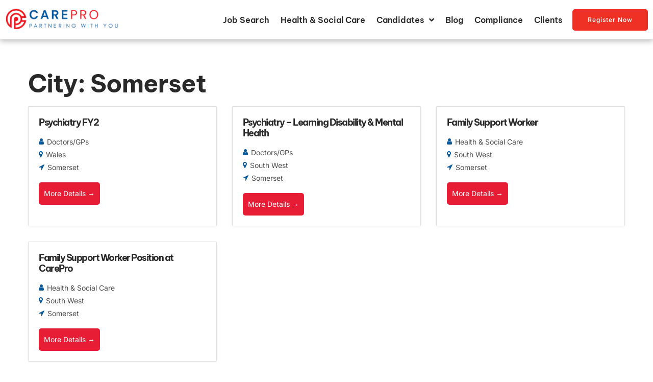

--- FILE ---
content_type: text/html; charset=UTF-8
request_url: https://www.carepro.co.uk/city/somerset/
body_size: 19472
content:
<!DOCTYPE html>
<html lang="en">
<head>
	<meta charset="UTF-8" />
	<meta name="viewport" content="width=device-width, initial-scale=1" />
	<link rel="profile" href="http://gmpg.org/xfn/11" />
	<link rel="pingback" href="https://www.carepro.co.uk/xmlrpc.php" />
	<meta name='robots' content='index, follow, max-image-preview:large, max-snippet:-1, max-video-preview:-1' />
	<style>img:is([sizes="auto" i], [sizes^="auto," i]) { contain-intrinsic-size: 3000px 1500px }</style>
	
<!-- Google tag (gtag.js) --> <script async src=https://www.googletagmanager.com/gtag/js?id=G-03YW2WNRRE></script>
<script> window.dataLayer = window.dataLayer || []; function gtag(){dataLayer.push(arguments);} gtag('js', new Date()); gtag('config', 'G-03YW2WNRRE'); </script>
<!-- Google Tag Manager -->
<script>(function(w,d,s,l,i){w[l]=w[l]||[];w[l].push({'gtm.start':
new Date().getTime(),event:'gtm.js'});var f=d.getElementsByTagName(s)[0],
j=d.createElement(s),dl=l!='dataLayer'?'&l='+l:'';j.async=true;j.src=
'https://www.googletagmanager.com/gtm.js?id='+i+dl;f.parentNode.insertBefore(j,f);
})(window,document,'script','dataLayer','GTM-5SH88G3G');</script>
<!-- End Google Tag Manager -->


	<!-- This site is optimized with the Yoast SEO plugin v24.8.1 - https://yoast.com/wordpress/plugins/seo/ -->
	<title>Somerset Archives - Carepro</title>
	<link rel="canonical" href="https://www.carepro.co.uk/city/somerset/" />
	<meta property="og:locale" content="en_US" />
	<meta property="og:type" content="article" />
	<meta property="og:title" content="Somerset Archives - Carepro" />
	<meta property="og:url" content="https://www.carepro.co.uk/city/somerset/" />
	<meta property="og:site_name" content="Carepro" />
	<meta name="twitter:card" content="summary_large_image" />
	<!-- / Yoast SEO plugin. -->


<link rel="alternate" type="application/rss+xml" title="Carepro &raquo; Feed" href="https://www.carepro.co.uk/feed/" />
<link rel="alternate" type="application/rss+xml" title="Carepro &raquo; Comments Feed" href="https://www.carepro.co.uk/comments/feed/" />
<link rel="alternate" type="application/rss+xml" title="Carepro &raquo; Somerset City Feed" href="https://www.carepro.co.uk/city/somerset/feed/" />
<script>
window._wpemojiSettings = {"baseUrl":"https:\/\/s.w.org\/images\/core\/emoji\/16.0.1\/72x72\/","ext":".png","svgUrl":"https:\/\/s.w.org\/images\/core\/emoji\/16.0.1\/svg\/","svgExt":".svg","source":{"concatemoji":"https:\/\/www.carepro.co.uk\/wp-includes\/js\/wp-emoji-release.min.js?ver=6.8.3"}};
/*! This file is auto-generated */
!function(s,n){var o,i,e;function c(e){try{var t={supportTests:e,timestamp:(new Date).valueOf()};sessionStorage.setItem(o,JSON.stringify(t))}catch(e){}}function p(e,t,n){e.clearRect(0,0,e.canvas.width,e.canvas.height),e.fillText(t,0,0);var t=new Uint32Array(e.getImageData(0,0,e.canvas.width,e.canvas.height).data),a=(e.clearRect(0,0,e.canvas.width,e.canvas.height),e.fillText(n,0,0),new Uint32Array(e.getImageData(0,0,e.canvas.width,e.canvas.height).data));return t.every(function(e,t){return e===a[t]})}function u(e,t){e.clearRect(0,0,e.canvas.width,e.canvas.height),e.fillText(t,0,0);for(var n=e.getImageData(16,16,1,1),a=0;a<n.data.length;a++)if(0!==n.data[a])return!1;return!0}function f(e,t,n,a){switch(t){case"flag":return n(e,"\ud83c\udff3\ufe0f\u200d\u26a7\ufe0f","\ud83c\udff3\ufe0f\u200b\u26a7\ufe0f")?!1:!n(e,"\ud83c\udde8\ud83c\uddf6","\ud83c\udde8\u200b\ud83c\uddf6")&&!n(e,"\ud83c\udff4\udb40\udc67\udb40\udc62\udb40\udc65\udb40\udc6e\udb40\udc67\udb40\udc7f","\ud83c\udff4\u200b\udb40\udc67\u200b\udb40\udc62\u200b\udb40\udc65\u200b\udb40\udc6e\u200b\udb40\udc67\u200b\udb40\udc7f");case"emoji":return!a(e,"\ud83e\udedf")}return!1}function g(e,t,n,a){var r="undefined"!=typeof WorkerGlobalScope&&self instanceof WorkerGlobalScope?new OffscreenCanvas(300,150):s.createElement("canvas"),o=r.getContext("2d",{willReadFrequently:!0}),i=(o.textBaseline="top",o.font="600 32px Arial",{});return e.forEach(function(e){i[e]=t(o,e,n,a)}),i}function t(e){var t=s.createElement("script");t.src=e,t.defer=!0,s.head.appendChild(t)}"undefined"!=typeof Promise&&(o="wpEmojiSettingsSupports",i=["flag","emoji"],n.supports={everything:!0,everythingExceptFlag:!0},e=new Promise(function(e){s.addEventListener("DOMContentLoaded",e,{once:!0})}),new Promise(function(t){var n=function(){try{var e=JSON.parse(sessionStorage.getItem(o));if("object"==typeof e&&"number"==typeof e.timestamp&&(new Date).valueOf()<e.timestamp+604800&&"object"==typeof e.supportTests)return e.supportTests}catch(e){}return null}();if(!n){if("undefined"!=typeof Worker&&"undefined"!=typeof OffscreenCanvas&&"undefined"!=typeof URL&&URL.createObjectURL&&"undefined"!=typeof Blob)try{var e="postMessage("+g.toString()+"("+[JSON.stringify(i),f.toString(),p.toString(),u.toString()].join(",")+"));",a=new Blob([e],{type:"text/javascript"}),r=new Worker(URL.createObjectURL(a),{name:"wpTestEmojiSupports"});return void(r.onmessage=function(e){c(n=e.data),r.terminate(),t(n)})}catch(e){}c(n=g(i,f,p,u))}t(n)}).then(function(e){for(var t in e)n.supports[t]=e[t],n.supports.everything=n.supports.everything&&n.supports[t],"flag"!==t&&(n.supports.everythingExceptFlag=n.supports.everythingExceptFlag&&n.supports[t]);n.supports.everythingExceptFlag=n.supports.everythingExceptFlag&&!n.supports.flag,n.DOMReady=!1,n.readyCallback=function(){n.DOMReady=!0}}).then(function(){return e}).then(function(){var e;n.supports.everything||(n.readyCallback(),(e=n.source||{}).concatemoji?t(e.concatemoji):e.wpemoji&&e.twemoji&&(t(e.twemoji),t(e.wpemoji)))}))}((window,document),window._wpemojiSettings);
</script>
<link rel='stylesheet' id='hfe-widgets-style-css' href='https://www.carepro.co.uk/wp-content/plugins/header-footer-elementor/inc/widgets-css/frontend.css?ver=2.2.4' media='all' />
<style id='wp-emoji-styles-inline-css'>

	img.wp-smiley, img.emoji {
		display: inline !important;
		border: none !important;
		box-shadow: none !important;
		height: 1em !important;
		width: 1em !important;
		margin: 0 0.07em !important;
		vertical-align: -0.1em !important;
		background: none !important;
		padding: 0 !important;
	}
</style>
<style id='wp-job-openings-blocks-style-inline-css'>
.wp-block-create-block-wjo-block{background-color:#21759b;border:1px dotted red;color:#fff;padding:2px}.awsm-b-row{display:-webkit-box;display:-ms-flexbox;display:-webkit-flex;display:flex;display:flexbox;-webkit-flex-flow:row wrap;margin:0 -15px;-webkit-box-orient:horizontal;-webkit-box-direction:normal;-ms-flex-flow:row wrap;flex-flow:row wrap}.awsm-b-row,.awsm-b-row *,.awsm-b-row :after,.awsm-b-row :before{-webkit-box-sizing:border-box;box-sizing:border-box}.awsm-b-grid-item{display:-webkit-box;display:-ms-flexbox;display:-webkit-flex;display:flex;float:left;padding:0 15px!important;width:33.333%;-webkit-box-orient:vertical;-webkit-box-direction:normal;-ms-flex-direction:column;flex-direction:column;-webkit-flex-direction:column}.awsm-b-grid-col-4 .awsm-b-grid-item{width:25%}.awsm-b-grid-col-2 .awsm-b-grid-item{width:50%}.awsm-b-grid-col .awsm-b-grid-item{width:100%}.awsm-b-job-hide{display:none!important}.awsm-job-show{display:block!important}.awsm-b-job-item{background:#fff;font-size:14px;padding:20px}a.awsm-b-job-item{text-decoration:none!important}.awsm-b-grid-item .awsm-b-job-item{border:1px solid #dddfe3;border-radius:2px;-webkit-box-shadow:0 1px 4px 0 rgba(0,0,0,.05);box-shadow:0 1px 4px 0 rgba(0,0,0,.05);display:-webkit-box;display:-ms-flexbox;display:-webkit-flex;display:flex;margin-bottom:30px;-webkit-box-orient:vertical;-webkit-box-direction:normal;-ms-flex-direction:column;flex-direction:column;-webkit-flex-direction:column;-webkit-box-flex:1;-ms-flex-positive:1;flex-grow:1;-webkit-flex-grow:1;-webkit-transition:all .3s ease;transition:all .3s ease}.awsm-b-grid-item .awsm-b-job-item:focus,.awsm-b-grid-item .awsm-b-job-item:hover{-webkit-box-shadow:0 3px 15px -5px rgba(0,0,0,.2);box-shadow:0 3px 15px -5px rgba(0,0,0,.2)}.awsm-b-grid-item .awsm-job-featured-image{margin-bottom:14px}.awsm-b-job-item h2.awsm-b-job-post-title{font-size:18px;margin:0 0 15px;text-align:left}.awsm-b-job-item h2.awsm-b-job-post-title a{font-size:18px}.awsm-b-grid-item .awsm-job-info{margin-bottom:10px;min-height:83px}.awsm-b-grid-item .awsm-job-info p{margin:0 0 8px}.awsm-b-job-wrap:after{clear:both;content:"";display:table}.awsm-b-filter-wrap,.awsm-b-filter-wrap *{-webkit-box-sizing:border-box;box-sizing:border-box}.awsm-b-filter-wrap{margin:0 -10px 20px}.awsm-b-filter-wrap form{display:-webkit-box;display:-webkit-flex;display:-ms-flexbox;display:flex;-webkit-flex-wrap:wrap;-ms-flex-wrap:wrap;flex-wrap:wrap}.awsm-b-filter-wrap .awsm-b-filter-items{display:none}.awsm-b-filter-wrap.awsm-b-full-width-search-filter-wrap .awsm-b-filter-item-search,.awsm-b-filter-wrap.awsm-b-full-width-search-filter-wrap .awsm-b-filter-items,.awsm-b-filter-wrap.awsm-b-no-search-filter-wrap .awsm-b-filter-items{width:100%}.awsm-b-filter-toggle{border:1px solid #ccc;border-radius:4px;display:-webkit-box;display:-webkit-flex;display:-ms-flexbox;display:flex;-webkit-flex-flow:wrap;-ms-flex-flow:wrap;flex-flow:wrap;margin:0 10px 10px;outline:none!important;padding:12px;width:46px}.awsm-b-filter-toggle.awsm-on{background:#ccc}.awsm-b-filter-toggle svg{height:20px;width:20px}.awsm-b-filter-wrap.awsm-b-no-search-filter-wrap .awsm-b-filter-toggle{width:100%;-webkit-box-align:center;-webkit-align-items:center;-ms-flex-align:center;align-items:center;-webkit-box-pack:justify;-webkit-justify-content:space-between;-ms-flex-pack:justify;justify-content:space-between;text-decoration:none}.awsm-b-filter-wrap.awsm-b-no-search-filter-wrap .awsm-b-filter-toggle svg{height:22px;width:22px}@media(min-width:768px){.awsm-b-filter-wrap .awsm-b-filter-items{display:-webkit-box!important;display:-webkit-flex!important;display:-ms-flexbox!important;display:flex!important;-webkit-flex-wrap:wrap;-ms-flex-wrap:wrap;flex-wrap:wrap;width:calc(100% - 250px)}.awsm-b-filter-toggle{display:none}.awsm-b-filter-item-search{width:250px}}.awsm-b-filter-wrap .awsm-b-filter-item{padding:0 10px 10px}.awsm-b-filter-item-search{padding:0 10px 10px;position:relative}@media(max-width:768px){.awsm-b-filter-wrap .awsm-b-filter-items{width:100%}.awsm-b-filter-item-search{width:calc(100% - 66px)}.awsm-b-filter-wrap .awsm-b-filter-item .awsm-selectric-wrapper{min-width:100%}}.awsm-b-filter-wrap .awsm-b-filter-item .awsm-b-job-form-control{min-height:48px;padding-right:58px}.awsm-b-filter-item-search .awsm-b-job-form-control{min-height:48px;padding-right:48px}.awsm-b-filter-item-search-in{position:relative}.awsm-b-filter-item-search .awsm-b-job-search-icon-wrapper{color:#ccc;cursor:pointer;font-size:16px;height:100%;line-height:48px;position:absolute;right:0;text-align:center;top:0;width:48px}.awsm-b-jobs-none-container{padding:25px}.awsm-b-jobs-none-container p{margin:0;padding:5px}.awsm-b-row .awsm-b-jobs-pagination{padding:0 15px;width:100%}.awsm-b-jobs-pagination{float:left;width:100%}.awsm-b-load-more-main a.awsm-b-load-more,.awsm-load-more-classic a.page-numbers{background:#fff;border:1px solid #dddfe3;-webkit-box-shadow:0 1px 4px 0 rgba(0,0,0,.05);box-shadow:0 1px 4px 0 rgba(0,0,0,.05);display:block;margin:0!important;outline:none!important;padding:20px;text-align:center;text-decoration:none!important;-webkit-transition:all .3s ease;transition:all .3s ease}.awsm-load-more-classic a.page-numbers,.awsm-load-more-classic span.page-numbers{font-size:90%;padding:5px 10px}.awsm-load-more-classic{text-align:center}.awsm-b-load-more-main a.awsm-load-more:focus,.awsm-b-load-more-main a.awsm-load-more:hover,.awsm-load-more-classic a.page-numbers:focus,.awsm-load-more-classic a.page-numbers:hover{-webkit-box-shadow:0 3px 15px -5px rgba(0,0,0,.2);box-shadow:0 3px 15px -5px rgba(0,0,0,.2)}.awsm-b-jobs-pagination.awsm-load-more-classic ul{list-style:none;margin:0;padding:0}.awsm-b-jobs-pagination.awsm-load-more-classic ul li{display:inline-block}.awsm-b-lists{border:1px solid #ededed}.awsm-b-list-item{width:100%}.awsm-b-list-item h2.awsm-job-b-post-title{margin-bottom:0}.awsm-b-list-item .awsm-job-featured-image{float:left;margin-right:10px}.awsm-b-list-item .awsm-job-featured-image img{height:50px;width:50px}.awsm-b-list-item .awsm-b-job-item{border-bottom:1px solid rgba(0,0,0,.13)}.awsm-b-list-item .awsm-b-job-item:after{clear:both;content:"";display:table}.awsm-b-list-left-col{float:left;width:50%}.awsm-b-list-right-col{float:left;text-align:right;width:50%}.awsm-b-list-item .awsm-job-specification-wrapper{display:inline-block;vertical-align:middle}.awsm-b-list-item .awsm-job-specification-item{display:inline-block;margin:0 15px 0 0;vertical-align:middle}a.awsm-b-job-item .awsm-job-specification-item{color:#4c4c4c}.awsm-b-list-item .awsm-job-more-container{display:inline-block;vertical-align:middle}.awsm-job-more-container .awsm-job-more span:before{content:"→"}.awsm-b-lists .awsm-b-jobs-pagination{margin-top:30px}.awsm-job-specification-item>[class^=awsm-job-icon-]{margin-right:6px}.awsm-job-specification-term:after{content:", "}.awsm-job-specification-term:last-child:after{content:""}.awsm-job-single-wrap,.awsm-job-single-wrap *,.awsm-job-single-wrap :after,.awsm-job-single-wrap :before{-webkit-box-sizing:border-box;box-sizing:border-box}.awsm-job-single-wrap{margin-bottom:1.3em}.awsm-job-single-wrap:after{clear:both;content:"";display:table}.awsm-job-content{padding-bottom:32px}.awsm-job-single-wrap.awsm-col-2 .awsm-job-content{float:left;padding-right:15px;width:55%}.awsm-job-single-wrap.awsm-col-2 .awsm-job-form{float:left;padding-left:15px;width:45%}.awsm-job-head,.awsm_job_spec_above_content{margin-bottom:20px}.awsm-job-head h1{margin:0 0 20px}.awsm-job-list-info span{margin-right:10px}.awsm-job-single-wrap .awsm-job-expiration-label{font-weight:700}.awsm-job-form-inner{background:#fff;border:1px solid #dddfe3;padding:35px}.awsm-job-form-inner h2{margin:0 0 30px}.awsm-job-form-group{margin-bottom:20px}.awsm-job-form-group input[type=checkbox],.awsm-job-form-group input[type=radio]{margin-right:5px}.awsm-job-form-group label{display:block;margin-bottom:10px}.awsm-job-form-options-container label,.awsm-job-inline-group label{display:inline;font-weight:400}.awsm-b-job-form-control{display:block;width:100%}.awsm-job-form-options-container span{display:inline-block;margin-bottom:10px;margin-left:10px}.awsm-job-submit{background:#0195ff;border:1px solid #0195ff;color:#fff;padding:10px 30px}.awsm-job-submit:focus,.awsm-job-submit:hover{background:rgba(0,0,0,0);color:#0195ff}.awsm-job-form-error{color:#db4c4c;font-weight:500}.awsm-b-job-form-control.awsm-job-form-error,.awsm-b-job-form-control.awsm-job-form-error:focus{border:1px solid #db4c4c}.awsm-error-message,.awsm-success-message{padding:12px 25px}.awsm-error-message p:empty,.awsm-success-message p:empty{display:none}.awsm-error-message p,.awsm-success-message p{margin:0!important;padding:0!important}.awsm-success-message{border:1px solid #1ea508}.awsm-error-message{border:1px solid #db4c4c}ul.awsm-error-message li{line-height:1.8em;margin-left:1.2em}.awsm-expired-message{padding:25px}.awsm-expired-message p{margin:1em 0}.awsm-job-container{margin:0 auto;max-width:1170px;padding:50px 0;width:100%}.awsm-jobs-loading{position:relative}.awsm-b-job-listings:after{content:"";height:100%;left:0;opacity:0;position:absolute;top:0;-webkit-transition:all .3s ease;transition:all .3s ease;visibility:hidden;width:100%}.awsm-b-job-listings.awsm-jobs-loading:after{opacity:1;visibility:visible}.awsm-b-sr-only{height:1px;margin:-1px;overflow:hidden;padding:0;position:absolute;width:1px;clip:rect(0,0,0,0);border:0}@media(max-width:1024px){.awsm-b-grid-col-4 .awsm-b-grid-item{width:33.333%}}@media(max-width:992px){.awsm-job-single-wrap.awsm-col-2 .awsm-job-content{padding-right:0;width:100%}.awsm-job-single-wrap.awsm-col-2 .awsm-job-form{padding-left:0;width:100%}}@media(max-width:768px){.awsm-b-grid-col-3 .awsm-b-grid-item,.awsm-b-grid-col-4 .awsm-b-grid-item,.awsm-b-grid-item{width:50%}.awsm-b-list-left-col{padding-bottom:10px;width:100%}.awsm-b-list-right-col{text-align:left;width:100%}}@media(max-width:648px){.awsm-b-grid-col-2 .awsm-b-grid-item,.awsm-b-grid-col-3 .awsm-b-grid-item,.awsm-b-grid-col-4 .awsm-b-grid-item,.awsm-b-grid-item{width:100%}.awsm-b-list-item .awsm-job-specification-wrapper{display:block;float:none;padding-bottom:5px}.awsm-b-list-item .awsm-job-more-container{display:block;float:none}}.awsm-job-form-plugin-style .awsm-b-job-form-control{border:1px solid #ccc;border-radius:4px;color:#060606;display:block;font:inherit;line-height:1;min-height:46px;padding:8px 15px;-webkit-transition:all .3s ease;transition:all .3s ease;width:100%}.awsm-job-form-plugin-style .awsm-b-job-form-control:focus{border-color:#060606;-webkit-box-shadow:none;box-shadow:none;outline:none}.awsm-job-form-plugin-style .awsm-b-job-form-control.awsm-job-form-error{border-color:#db4c4c}.awsm-job-form-plugin-style textarea.awsm-b-job-form-control{min-height:80px}.awsm-job-form-plugin-style .awsm-application-submit-btn,.awsm-job-form-plugin-style .awsm-jobs-primary-button{background:#060606;border-radius:45px;color:#fff;padding:16px 32px;-webkit-transition:all .3s ease;transition:all .3s ease}.awsm-job-form-plugin-style .awsm-application-submit-btn:focus,.awsm-job-form-plugin-style .awsm-application-submit-btn:hover,.awsm-job-form-plugin-style .awsm-jobs-primary-button:focus,.awsm-job-form-plugin-style .awsm-jobs-primary-button:hover{background:#060606;color:#fff;outline:none}.awsm-job-form-plugin-style .awsm-jobs-primary-button{cursor:pointer}.awsm-job-form-plugin-style .awsm-jobs-primary-button:disabled{opacity:.5;pointer-events:none}.awsm-job-form-plugin-style .awsm-selectric{border-color:#ccc;border-radius:4px;-webkit-box-shadow:none;box-shadow:none}.awsm-job-form-plugin-style .awsm-selectric-open .awsm-selectric{border-color:#060606}.awsm-job-form-plugin-style .awsm-selectric .label{margin-left:15px}.awsm-jobs-is-block-theme .site-branding{padding:0 2.1rem}.awsm-jobs-is-block-theme .site-content{padding:0 2.1rem 3rem}.awsm-jobs-is-block-theme .site-title{margin-bottom:0}.awsm-b-job-wrap,.awsm-b-job-wrap *{-webkit-box-sizing:border-box;box-sizing:border-box}

</style>
<link rel='stylesheet' id='awsm-jobs-general-css' href='https://www.carepro.co.uk/wp-content/plugins/wp-job-openings/assets/css/general.min.css?ver=3.5.0' media='all' />
<link rel='stylesheet' id='awsm-jobs-style-css' href='https://www.carepro.co.uk/wp-content/plugins/wp-job-openings/assets/css/style.min.css?ver=3.5.0' media='all' />
<style id='global-styles-inline-css'>
:root{--wp--preset--aspect-ratio--square: 1;--wp--preset--aspect-ratio--4-3: 4/3;--wp--preset--aspect-ratio--3-4: 3/4;--wp--preset--aspect-ratio--3-2: 3/2;--wp--preset--aspect-ratio--2-3: 2/3;--wp--preset--aspect-ratio--16-9: 16/9;--wp--preset--aspect-ratio--9-16: 9/16;--wp--preset--color--black: #000000;--wp--preset--color--cyan-bluish-gray: #abb8c3;--wp--preset--color--white: #ffffff;--wp--preset--color--pale-pink: #f78da7;--wp--preset--color--vivid-red: #cf2e2e;--wp--preset--color--luminous-vivid-orange: #ff6900;--wp--preset--color--luminous-vivid-amber: #fcb900;--wp--preset--color--light-green-cyan: #7bdcb5;--wp--preset--color--vivid-green-cyan: #00d084;--wp--preset--color--pale-cyan-blue: #8ed1fc;--wp--preset--color--vivid-cyan-blue: #0693e3;--wp--preset--color--vivid-purple: #9b51e0;--wp--preset--gradient--vivid-cyan-blue-to-vivid-purple: linear-gradient(135deg,rgba(6,147,227,1) 0%,rgb(155,81,224) 100%);--wp--preset--gradient--light-green-cyan-to-vivid-green-cyan: linear-gradient(135deg,rgb(122,220,180) 0%,rgb(0,208,130) 100%);--wp--preset--gradient--luminous-vivid-amber-to-luminous-vivid-orange: linear-gradient(135deg,rgba(252,185,0,1) 0%,rgba(255,105,0,1) 100%);--wp--preset--gradient--luminous-vivid-orange-to-vivid-red: linear-gradient(135deg,rgba(255,105,0,1) 0%,rgb(207,46,46) 100%);--wp--preset--gradient--very-light-gray-to-cyan-bluish-gray: linear-gradient(135deg,rgb(238,238,238) 0%,rgb(169,184,195) 100%);--wp--preset--gradient--cool-to-warm-spectrum: linear-gradient(135deg,rgb(74,234,220) 0%,rgb(151,120,209) 20%,rgb(207,42,186) 40%,rgb(238,44,130) 60%,rgb(251,105,98) 80%,rgb(254,248,76) 100%);--wp--preset--gradient--blush-light-purple: linear-gradient(135deg,rgb(255,206,236) 0%,rgb(152,150,240) 100%);--wp--preset--gradient--blush-bordeaux: linear-gradient(135deg,rgb(254,205,165) 0%,rgb(254,45,45) 50%,rgb(107,0,62) 100%);--wp--preset--gradient--luminous-dusk: linear-gradient(135deg,rgb(255,203,112) 0%,rgb(199,81,192) 50%,rgb(65,88,208) 100%);--wp--preset--gradient--pale-ocean: linear-gradient(135deg,rgb(255,245,203) 0%,rgb(182,227,212) 50%,rgb(51,167,181) 100%);--wp--preset--gradient--electric-grass: linear-gradient(135deg,rgb(202,248,128) 0%,rgb(113,206,126) 100%);--wp--preset--gradient--midnight: linear-gradient(135deg,rgb(2,3,129) 0%,rgb(40,116,252) 100%);--wp--preset--font-size--small: 13px;--wp--preset--font-size--medium: 20px;--wp--preset--font-size--large: 36px;--wp--preset--font-size--x-large: 42px;--wp--preset--spacing--20: 0.44rem;--wp--preset--spacing--30: 0.67rem;--wp--preset--spacing--40: 1rem;--wp--preset--spacing--50: 1.5rem;--wp--preset--spacing--60: 2.25rem;--wp--preset--spacing--70: 3.38rem;--wp--preset--spacing--80: 5.06rem;--wp--preset--shadow--natural: 6px 6px 9px rgba(0, 0, 0, 0.2);--wp--preset--shadow--deep: 12px 12px 50px rgba(0, 0, 0, 0.4);--wp--preset--shadow--sharp: 6px 6px 0px rgba(0, 0, 0, 0.2);--wp--preset--shadow--outlined: 6px 6px 0px -3px rgba(255, 255, 255, 1), 6px 6px rgba(0, 0, 0, 1);--wp--preset--shadow--crisp: 6px 6px 0px rgba(0, 0, 0, 1);}:root { --wp--style--global--content-size: 800px;--wp--style--global--wide-size: 1200px; }:where(body) { margin: 0; }.wp-site-blocks > .alignleft { float: left; margin-right: 2em; }.wp-site-blocks > .alignright { float: right; margin-left: 2em; }.wp-site-blocks > .aligncenter { justify-content: center; margin-left: auto; margin-right: auto; }:where(.wp-site-blocks) > * { margin-block-start: 24px; margin-block-end: 0; }:where(.wp-site-blocks) > :first-child { margin-block-start: 0; }:where(.wp-site-blocks) > :last-child { margin-block-end: 0; }:root { --wp--style--block-gap: 24px; }:root :where(.is-layout-flow) > :first-child{margin-block-start: 0;}:root :where(.is-layout-flow) > :last-child{margin-block-end: 0;}:root :where(.is-layout-flow) > *{margin-block-start: 24px;margin-block-end: 0;}:root :where(.is-layout-constrained) > :first-child{margin-block-start: 0;}:root :where(.is-layout-constrained) > :last-child{margin-block-end: 0;}:root :where(.is-layout-constrained) > *{margin-block-start: 24px;margin-block-end: 0;}:root :where(.is-layout-flex){gap: 24px;}:root :where(.is-layout-grid){gap: 24px;}.is-layout-flow > .alignleft{float: left;margin-inline-start: 0;margin-inline-end: 2em;}.is-layout-flow > .alignright{float: right;margin-inline-start: 2em;margin-inline-end: 0;}.is-layout-flow > .aligncenter{margin-left: auto !important;margin-right: auto !important;}.is-layout-constrained > .alignleft{float: left;margin-inline-start: 0;margin-inline-end: 2em;}.is-layout-constrained > .alignright{float: right;margin-inline-start: 2em;margin-inline-end: 0;}.is-layout-constrained > .aligncenter{margin-left: auto !important;margin-right: auto !important;}.is-layout-constrained > :where(:not(.alignleft):not(.alignright):not(.alignfull)){max-width: var(--wp--style--global--content-size);margin-left: auto !important;margin-right: auto !important;}.is-layout-constrained > .alignwide{max-width: var(--wp--style--global--wide-size);}body .is-layout-flex{display: flex;}.is-layout-flex{flex-wrap: wrap;align-items: center;}.is-layout-flex > :is(*, div){margin: 0;}body .is-layout-grid{display: grid;}.is-layout-grid > :is(*, div){margin: 0;}body{padding-top: 0px;padding-right: 0px;padding-bottom: 0px;padding-left: 0px;}a:where(:not(.wp-element-button)){text-decoration: underline;}:root :where(.wp-element-button, .wp-block-button__link){background-color: #32373c;border-width: 0;color: #fff;font-family: inherit;font-size: inherit;line-height: inherit;padding: calc(0.667em + 2px) calc(1.333em + 2px);text-decoration: none;}.has-black-color{color: var(--wp--preset--color--black) !important;}.has-cyan-bluish-gray-color{color: var(--wp--preset--color--cyan-bluish-gray) !important;}.has-white-color{color: var(--wp--preset--color--white) !important;}.has-pale-pink-color{color: var(--wp--preset--color--pale-pink) !important;}.has-vivid-red-color{color: var(--wp--preset--color--vivid-red) !important;}.has-luminous-vivid-orange-color{color: var(--wp--preset--color--luminous-vivid-orange) !important;}.has-luminous-vivid-amber-color{color: var(--wp--preset--color--luminous-vivid-amber) !important;}.has-light-green-cyan-color{color: var(--wp--preset--color--light-green-cyan) !important;}.has-vivid-green-cyan-color{color: var(--wp--preset--color--vivid-green-cyan) !important;}.has-pale-cyan-blue-color{color: var(--wp--preset--color--pale-cyan-blue) !important;}.has-vivid-cyan-blue-color{color: var(--wp--preset--color--vivid-cyan-blue) !important;}.has-vivid-purple-color{color: var(--wp--preset--color--vivid-purple) !important;}.has-black-background-color{background-color: var(--wp--preset--color--black) !important;}.has-cyan-bluish-gray-background-color{background-color: var(--wp--preset--color--cyan-bluish-gray) !important;}.has-white-background-color{background-color: var(--wp--preset--color--white) !important;}.has-pale-pink-background-color{background-color: var(--wp--preset--color--pale-pink) !important;}.has-vivid-red-background-color{background-color: var(--wp--preset--color--vivid-red) !important;}.has-luminous-vivid-orange-background-color{background-color: var(--wp--preset--color--luminous-vivid-orange) !important;}.has-luminous-vivid-amber-background-color{background-color: var(--wp--preset--color--luminous-vivid-amber) !important;}.has-light-green-cyan-background-color{background-color: var(--wp--preset--color--light-green-cyan) !important;}.has-vivid-green-cyan-background-color{background-color: var(--wp--preset--color--vivid-green-cyan) !important;}.has-pale-cyan-blue-background-color{background-color: var(--wp--preset--color--pale-cyan-blue) !important;}.has-vivid-cyan-blue-background-color{background-color: var(--wp--preset--color--vivid-cyan-blue) !important;}.has-vivid-purple-background-color{background-color: var(--wp--preset--color--vivid-purple) !important;}.has-black-border-color{border-color: var(--wp--preset--color--black) !important;}.has-cyan-bluish-gray-border-color{border-color: var(--wp--preset--color--cyan-bluish-gray) !important;}.has-white-border-color{border-color: var(--wp--preset--color--white) !important;}.has-pale-pink-border-color{border-color: var(--wp--preset--color--pale-pink) !important;}.has-vivid-red-border-color{border-color: var(--wp--preset--color--vivid-red) !important;}.has-luminous-vivid-orange-border-color{border-color: var(--wp--preset--color--luminous-vivid-orange) !important;}.has-luminous-vivid-amber-border-color{border-color: var(--wp--preset--color--luminous-vivid-amber) !important;}.has-light-green-cyan-border-color{border-color: var(--wp--preset--color--light-green-cyan) !important;}.has-vivid-green-cyan-border-color{border-color: var(--wp--preset--color--vivid-green-cyan) !important;}.has-pale-cyan-blue-border-color{border-color: var(--wp--preset--color--pale-cyan-blue) !important;}.has-vivid-cyan-blue-border-color{border-color: var(--wp--preset--color--vivid-cyan-blue) !important;}.has-vivid-purple-border-color{border-color: var(--wp--preset--color--vivid-purple) !important;}.has-vivid-cyan-blue-to-vivid-purple-gradient-background{background: var(--wp--preset--gradient--vivid-cyan-blue-to-vivid-purple) !important;}.has-light-green-cyan-to-vivid-green-cyan-gradient-background{background: var(--wp--preset--gradient--light-green-cyan-to-vivid-green-cyan) !important;}.has-luminous-vivid-amber-to-luminous-vivid-orange-gradient-background{background: var(--wp--preset--gradient--luminous-vivid-amber-to-luminous-vivid-orange) !important;}.has-luminous-vivid-orange-to-vivid-red-gradient-background{background: var(--wp--preset--gradient--luminous-vivid-orange-to-vivid-red) !important;}.has-very-light-gray-to-cyan-bluish-gray-gradient-background{background: var(--wp--preset--gradient--very-light-gray-to-cyan-bluish-gray) !important;}.has-cool-to-warm-spectrum-gradient-background{background: var(--wp--preset--gradient--cool-to-warm-spectrum) !important;}.has-blush-light-purple-gradient-background{background: var(--wp--preset--gradient--blush-light-purple) !important;}.has-blush-bordeaux-gradient-background{background: var(--wp--preset--gradient--blush-bordeaux) !important;}.has-luminous-dusk-gradient-background{background: var(--wp--preset--gradient--luminous-dusk) !important;}.has-pale-ocean-gradient-background{background: var(--wp--preset--gradient--pale-ocean) !important;}.has-electric-grass-gradient-background{background: var(--wp--preset--gradient--electric-grass) !important;}.has-midnight-gradient-background{background: var(--wp--preset--gradient--midnight) !important;}.has-small-font-size{font-size: var(--wp--preset--font-size--small) !important;}.has-medium-font-size{font-size: var(--wp--preset--font-size--medium) !important;}.has-large-font-size{font-size: var(--wp--preset--font-size--large) !important;}.has-x-large-font-size{font-size: var(--wp--preset--font-size--x-large) !important;}
:root :where(.wp-block-pullquote){font-size: 1.5em;line-height: 1.6;}
</style>
<link rel='stylesheet' id='hfe-style-css' href='https://www.carepro.co.uk/wp-content/plugins/header-footer-elementor/assets/css/header-footer-elementor.css?ver=2.2.4' media='all' />
<link rel='stylesheet' id='elementor-icons-css' href='https://www.carepro.co.uk/wp-content/plugins/elementor/assets/lib/eicons/css/elementor-icons.min.css?ver=5.36.0' media='all' />
<link rel='stylesheet' id='elementor-frontend-css' href='https://www.carepro.co.uk/wp-content/plugins/elementor/assets/css/frontend.min.css?ver=3.28.3' media='all' />
<style id='elementor-frontend-inline-css'>
.elementor-kit-8{--e-global-color-primary:#868686;--e-global-color-secondary:#292929;--e-global-color-text:#FFFFFF;--e-global-color-accent:#FFFFFF2B;--e-global-color-d49ac81:#0A5A9B;--e-global-color-332724a:#EF3125;--e-global-color-4d462f5:#DCDCDE;--e-global-color-cfa1f76:#F5F4F5;--e-global-color-044b931:#183444;--e-global-color-58a3f5b:#0A5A9B;--e-global-color-435bebe:#83B348;--e-global-color-fc47927:#0A5A9B;--e-global-color-72a10b7:#EF3125;--e-global-color-26e2e8b:#386CB8;--e-global-color-06f555f:#729FDA;--e-global-color-72f1c8a:#A70000;--e-global-color-0b134f4:#C40001;--e-global-color-b53f8d9:#E71D36;--e-global-color-990f004:#D8DCE0;--e-global-typography-primary-font-family:"Be Vietnam Pro";--e-global-typography-primary-font-size:48px;--e-global-typography-primary-font-weight:700;--e-global-typography-primary-line-height:1.2em;--e-global-typography-primary-letter-spacing:-1px;--e-global-typography-secondary-font-family:"Be Vietnam Pro";--e-global-typography-secondary-font-size:39px;--e-global-typography-secondary-font-weight:700;--e-global-typography-secondary-line-height:1.2em;--e-global-typography-secondary-letter-spacing:-1.5px;--e-global-typography-text-font-family:"Inter";--e-global-typography-text-font-size:16px;--e-global-typography-text-font-weight:400;--e-global-typography-accent-font-family:"Inter";--e-global-typography-accent-font-size:12px;--e-global-typography-accent-font-weight:500;--e-global-typography-accent-text-transform:uppercase;--e-global-typography-accent-line-height:1em;--e-global-typography-accent-letter-spacing:1px;--e-global-typography-b2ce6af-font-family:"Inter";--e-global-typography-b2ce6af-font-size:16px;--e-global-typography-b2ce6af-font-weight:400;--e-global-typography-b2ce6af-text-transform:none;--e-global-typography-b2ce6af-font-style:normal;--e-global-typography-b2ce6af-line-height:1.5em;--e-global-typography-69c152f-font-family:"Inter";--e-global-typography-69c152f-font-size:14px;--e-global-typography-69c152f-font-weight:400;--e-global-typography-69c152f-line-height:1.5em;--e-global-typography-520c191-font-family:"Be Vietnam Pro";--e-global-typography-520c191-font-size:16px;--e-global-typography-520c191-font-weight:600;--e-global-typography-520c191-line-height:1.5em;--e-global-typography-583e54c-font-family:"Be Vietnam Pro";--e-global-typography-583e54c-font-size:48px;--e-global-typography-583e54c-font-weight:700;--e-global-typography-583e54c-line-height:1.2em;--e-global-typography-583e54c-letter-spacing:-1px;--e-global-typography-5d167aa-font-family:"Be Vietnam Pro";--e-global-typography-5d167aa-font-size:39px;--e-global-typography-5d167aa-font-weight:700;--e-global-typography-5d167aa-line-height:1.2em;--e-global-typography-5d167aa-letter-spacing:-1.5px;--e-global-typography-d3dae9a-font-family:"Be Vietnam Pro";--e-global-typography-d3dae9a-font-size:31.25px;--e-global-typography-d3dae9a-font-weight:700;--e-global-typography-d3dae9a-text-transform:none;--e-global-typography-d3dae9a-font-style:normal;--e-global-typography-d3dae9a-line-height:1.3em;--e-global-typography-d3dae9a-letter-spacing:-1.2px;--e-global-typography-83682a1-font-family:"Be Vietnam Pro";--e-global-typography-83682a1-font-size:25px;--e-global-typography-83682a1-font-weight:400;--e-global-typography-83682a1-text-transform:none;--e-global-typography-83682a1-font-style:normal;--e-global-typography-83682a1-line-height:1.3em;--e-global-typography-83682a1-letter-spacing:-0.5px;--e-global-typography-7044a64-font-family:"Be Vietnam Pro";--e-global-typography-7044a64-font-size:20px;--e-global-typography-7044a64-font-weight:700;--e-global-typography-7044a64-line-height:1.4em;--e-global-typography-7044a64-letter-spacing:-0.5px;--e-global-typography-84ca66e-font-family:"Be Vietnam Pro";--e-global-typography-84ca66e-font-size:14px;--e-global-typography-84ca66e-font-weight:600;--e-global-typography-84ca66e-text-transform:uppercase;--e-global-typography-84ca66e-letter-spacing:1px;--e-global-typography-112b6c4-font-family:"Inter";--e-global-typography-112b6c4-font-size:13px;--e-global-typography-112b6c4-font-weight:400;--e-global-typography-a435f28-font-family:"Be Vietnam Pro";--e-global-typography-a435f28-font-size:69px;--e-global-typography-a435f28-font-weight:700;--e-global-typography-a435f28-line-height:1em;--e-global-typography-a435f28-letter-spacing:-1px;background-color:var( --e-global-color-text );color:var( --e-global-color-primary );font-family:var( --e-global-typography-b2ce6af-font-family ), Sans-serif;font-size:var( --e-global-typography-b2ce6af-font-size );font-weight:var( --e-global-typography-b2ce6af-font-weight );text-transform:var( --e-global-typography-b2ce6af-text-transform );font-style:var( --e-global-typography-b2ce6af-font-style );line-height:var( --e-global-typography-b2ce6af-line-height );}.elementor-kit-8 button,.elementor-kit-8 input[type="button"],.elementor-kit-8 input[type="submit"],.elementor-kit-8 .elementor-button{background-color:var( --e-global-color-d49ac81 );font-family:var( --e-global-typography-accent-font-family ), Sans-serif;font-size:var( --e-global-typography-accent-font-size );font-weight:var( --e-global-typography-accent-font-weight );text-transform:var( --e-global-typography-accent-text-transform );line-height:var( --e-global-typography-accent-line-height );letter-spacing:var( --e-global-typography-accent-letter-spacing );color:var( --e-global-color-text );border-style:solid;border-width:0px 0px 0px 0px;border-color:var( --e-global-color-d49ac81 );border-radius:5px 5px 5px 5px;}.elementor-kit-8 button:hover,.elementor-kit-8 button:focus,.elementor-kit-8 input[type="button"]:hover,.elementor-kit-8 input[type="button"]:focus,.elementor-kit-8 input[type="submit"]:hover,.elementor-kit-8 input[type="submit"]:focus,.elementor-kit-8 .elementor-button:hover,.elementor-kit-8 .elementor-button:focus{background-color:var( --e-global-color-332724a );color:var( --e-global-color-text );border-style:solid;border-width:0px 0px 0px 0px;border-color:var( --e-global-color-332724a );}.elementor-kit-8 e-page-transition{background-color:#FFBC7D;}.elementor-kit-8 a{color:var( --e-global-color-primary );}.elementor-kit-8 a:hover{color:var( --e-global-color-435bebe );}.elementor-kit-8 h1{color:var( --e-global-color-secondary );font-family:var( --e-global-typography-583e54c-font-family ), Sans-serif;font-size:var( --e-global-typography-583e54c-font-size );font-weight:var( --e-global-typography-583e54c-font-weight );line-height:var( --e-global-typography-583e54c-line-height );letter-spacing:var( --e-global-typography-583e54c-letter-spacing );}.elementor-kit-8 h2{color:var( --e-global-color-secondary );font-family:var( --e-global-typography-5d167aa-font-family ), Sans-serif;font-size:var( --e-global-typography-5d167aa-font-size );font-weight:var( --e-global-typography-5d167aa-font-weight );line-height:var( --e-global-typography-5d167aa-line-height );letter-spacing:var( --e-global-typography-5d167aa-letter-spacing );}.elementor-kit-8 h3{color:var( --e-global-color-secondary );font-family:var( --e-global-typography-d3dae9a-font-family ), Sans-serif;font-size:var( --e-global-typography-d3dae9a-font-size );font-weight:var( --e-global-typography-d3dae9a-font-weight );text-transform:var( --e-global-typography-d3dae9a-text-transform );font-style:var( --e-global-typography-d3dae9a-font-style );line-height:var( --e-global-typography-d3dae9a-line-height );letter-spacing:var( --e-global-typography-d3dae9a-letter-spacing );}.elementor-kit-8 h4{color:var( --e-global-color-secondary );font-family:var( --e-global-typography-83682a1-font-family ), Sans-serif;font-size:var( --e-global-typography-83682a1-font-size );font-weight:var( --e-global-typography-83682a1-font-weight );text-transform:var( --e-global-typography-83682a1-text-transform );font-style:var( --e-global-typography-83682a1-font-style );line-height:var( --e-global-typography-83682a1-line-height );letter-spacing:var( --e-global-typography-83682a1-letter-spacing );}.elementor-kit-8 h5{color:var( --e-global-color-secondary );font-family:var( --e-global-typography-7044a64-font-family ), Sans-serif;font-size:var( --e-global-typography-7044a64-font-size );font-weight:var( --e-global-typography-7044a64-font-weight );line-height:var( --e-global-typography-7044a64-line-height );letter-spacing:var( --e-global-typography-7044a64-letter-spacing );}.elementor-kit-8 h6{color:var( --e-global-color-435bebe );font-family:var( --e-global-typography-84ca66e-font-family ), Sans-serif;font-size:var( --e-global-typography-84ca66e-font-size );font-weight:var( --e-global-typography-84ca66e-font-weight );text-transform:var( --e-global-typography-84ca66e-text-transform );line-height:var( --e-global-typography-84ca66e-line-height );letter-spacing:var( --e-global-typography-84ca66e-letter-spacing );}.elementor-kit-8 label{color:var( --e-global-color-primary );font-family:var( --e-global-typography-520c191-font-family ), Sans-serif;font-size:var( --e-global-typography-520c191-font-size );font-weight:var( --e-global-typography-520c191-font-weight );line-height:var( --e-global-typography-520c191-line-height );}.elementor-kit-8 input:not([type="button"]):not([type="submit"]),.elementor-kit-8 textarea,.elementor-kit-8 .elementor-field-textual{font-family:var( --e-global-typography-69c152f-font-family ), Sans-serif;font-size:var( --e-global-typography-69c152f-font-size );font-weight:var( --e-global-typography-69c152f-font-weight );line-height:var( --e-global-typography-69c152f-line-height );color:var( --e-global-color-primary );background-color:var( --e-global-color-cfa1f76 );border-style:solid;border-width:1px 1px 1px 1px;border-color:var( --e-global-color-cfa1f76 );border-radius:5px 5px 5px 5px;}.elementor-kit-8 input:focus:not([type="button"]):not([type="submit"]),.elementor-kit-8 textarea:focus,.elementor-kit-8 .elementor-field-textual:focus{color:var( --e-global-color-primary );background-color:var( --e-global-color-text );border-style:solid;border-width:1px 1px 1px 1px;border-color:var( --e-global-color-332724a );}.elementor-section.elementor-section-boxed > .elementor-container{max-width:1280px;}.e-con{--container-max-width:1280px;}.elementor-widget:not(:last-child){margin-block-end:20px;}.elementor-element{--widgets-spacing:20px 20px;--widgets-spacing-row:20px;--widgets-spacing-column:20px;}{}h1.entry-title{display:var(--page-title-display);}@media(max-width:1024px){.elementor-kit-8{--e-global-typography-primary-font-size:37px;--e-global-typography-secondary-font-size:31px;--e-global-typography-text-font-size:15px;--e-global-typography-accent-font-size:12px;--e-global-typography-b2ce6af-font-size:15px;--e-global-typography-69c152f-font-size:13px;--e-global-typography-520c191-font-size:15px;--e-global-typography-583e54c-font-size:37px;--e-global-typography-5d167aa-font-size:31px;--e-global-typography-d3dae9a-font-size:25px;--e-global-typography-83682a1-font-size:21px;--e-global-typography-7044a64-font-size:18px;--e-global-typography-84ca66e-font-size:13px;--e-global-typography-112b6c4-font-size:12px;--e-global-typography-a435f28-font-size:49px;font-size:var( --e-global-typography-b2ce6af-font-size );line-height:var( --e-global-typography-b2ce6af-line-height );}.elementor-kit-8 h1{font-size:var( --e-global-typography-583e54c-font-size );line-height:var( --e-global-typography-583e54c-line-height );letter-spacing:var( --e-global-typography-583e54c-letter-spacing );}.elementor-kit-8 h2{font-size:var( --e-global-typography-5d167aa-font-size );line-height:var( --e-global-typography-5d167aa-line-height );letter-spacing:var( --e-global-typography-5d167aa-letter-spacing );}.elementor-kit-8 h3{font-size:var( --e-global-typography-d3dae9a-font-size );line-height:var( --e-global-typography-d3dae9a-line-height );letter-spacing:var( --e-global-typography-d3dae9a-letter-spacing );}.elementor-kit-8 h4{font-size:var( --e-global-typography-83682a1-font-size );line-height:var( --e-global-typography-83682a1-line-height );letter-spacing:var( --e-global-typography-83682a1-letter-spacing );}.elementor-kit-8 h5{font-size:var( --e-global-typography-7044a64-font-size );line-height:var( --e-global-typography-7044a64-line-height );letter-spacing:var( --e-global-typography-7044a64-letter-spacing );}.elementor-kit-8 h6{font-size:var( --e-global-typography-84ca66e-font-size );line-height:var( --e-global-typography-84ca66e-line-height );letter-spacing:var( --e-global-typography-84ca66e-letter-spacing );}.elementor-kit-8 button,.elementor-kit-8 input[type="button"],.elementor-kit-8 input[type="submit"],.elementor-kit-8 .elementor-button{font-size:var( --e-global-typography-accent-font-size );line-height:var( --e-global-typography-accent-line-height );letter-spacing:var( --e-global-typography-accent-letter-spacing );}.elementor-kit-8 label{font-size:var( --e-global-typography-520c191-font-size );line-height:var( --e-global-typography-520c191-line-height );}.elementor-kit-8 input:not([type="button"]):not([type="submit"]),.elementor-kit-8 textarea,.elementor-kit-8 .elementor-field-textual{font-size:var( --e-global-typography-69c152f-font-size );line-height:var( --e-global-typography-69c152f-line-height );}.elementor-section.elementor-section-boxed > .elementor-container{max-width:1024px;}.e-con{--container-max-width:1024px;}}@media(max-width:767px){.elementor-kit-8{--e-global-typography-primary-font-size:28px;--e-global-typography-secondary-font-size:25px;--e-global-typography-text-font-size:14px;--e-global-typography-accent-font-size:11px;--e-global-typography-b2ce6af-font-size:14px;--e-global-typography-69c152f-font-size:12px;--e-global-typography-520c191-font-size:14px;--e-global-typography-583e54c-font-size:28px;--e-global-typography-5d167aa-font-size:25px;--e-global-typography-d3dae9a-font-size:22px;--e-global-typography-83682a1-font-size:20px;--e-global-typography-7044a64-font-size:16px;--e-global-typography-84ca66e-font-size:12px;--e-global-typography-112b6c4-font-size:11px;--e-global-typography-a435f28-font-size:39px;font-size:var( --e-global-typography-b2ce6af-font-size );line-height:var( --e-global-typography-b2ce6af-line-height );}.elementor-kit-8 h1{font-size:var( --e-global-typography-583e54c-font-size );line-height:var( --e-global-typography-583e54c-line-height );letter-spacing:var( --e-global-typography-583e54c-letter-spacing );}.elementor-kit-8 h2{font-size:var( --e-global-typography-5d167aa-font-size );line-height:var( --e-global-typography-5d167aa-line-height );letter-spacing:var( --e-global-typography-5d167aa-letter-spacing );}.elementor-kit-8 h3{font-size:var( --e-global-typography-d3dae9a-font-size );line-height:var( --e-global-typography-d3dae9a-line-height );letter-spacing:var( --e-global-typography-d3dae9a-letter-spacing );}.elementor-kit-8 h4{font-size:var( --e-global-typography-83682a1-font-size );line-height:var( --e-global-typography-83682a1-line-height );letter-spacing:var( --e-global-typography-83682a1-letter-spacing );}.elementor-kit-8 h5{font-size:var( --e-global-typography-7044a64-font-size );line-height:var( --e-global-typography-7044a64-line-height );letter-spacing:var( --e-global-typography-7044a64-letter-spacing );}.elementor-kit-8 h6{font-size:var( --e-global-typography-84ca66e-font-size );line-height:var( --e-global-typography-84ca66e-line-height );letter-spacing:var( --e-global-typography-84ca66e-letter-spacing );}.elementor-kit-8 button,.elementor-kit-8 input[type="button"],.elementor-kit-8 input[type="submit"],.elementor-kit-8 .elementor-button{font-size:var( --e-global-typography-accent-font-size );line-height:var( --e-global-typography-accent-line-height );letter-spacing:var( --e-global-typography-accent-letter-spacing );}.elementor-kit-8 label{font-size:var( --e-global-typography-520c191-font-size );line-height:var( --e-global-typography-520c191-line-height );}.elementor-kit-8 input:not([type="button"]):not([type="submit"]),.elementor-kit-8 textarea,.elementor-kit-8 .elementor-field-textual{font-size:var( --e-global-typography-69c152f-font-size );line-height:var( --e-global-typography-69c152f-line-height );}.elementor-section.elementor-section-boxed > .elementor-container{max-width:767px;}.e-con{--container-max-width:767px;}}
.elementor-102 .elementor-element.elementor-element-31c347af > .elementor-container > .elementor-column > .elementor-widget-wrap{align-content:center;align-items:center;}.elementor-102 .elementor-element.elementor-element-31c347af{box-shadow:0px 4px 10px 0px rgba(0, 0, 0, 0.25);transition:background 0.3s, border 0.3s, border-radius 0.3s, box-shadow 0.3s;}.elementor-102 .elementor-element.elementor-element-31c347af > .elementor-background-overlay{transition:background 0.3s, border-radius 0.3s, opacity 0.3s;}.elementor-102 .elementor-element.elementor-element-195a1ece > .elementor-element-populated{padding:0px 0px 0px 0px;}.elementor-102 .elementor-element.elementor-element-1cfdf530 > .elementor-container > .elementor-column > .elementor-widget-wrap{align-content:center;align-items:center;}.elementor-102 .elementor-element.elementor-element-218001e7{text-align:left;}.elementor-102 .elementor-element.elementor-element-218001e7 img{width:75%;}.elementor-bc-flex-widget .elementor-102 .elementor-element.elementor-element-31481a4f.elementor-column .elementor-widget-wrap{align-items:center;}.elementor-102 .elementor-element.elementor-element-31481a4f.elementor-column.elementor-element[data-element_type="column"] > .elementor-widget-wrap.elementor-element-populated{align-content:center;align-items:center;}.elementor-102 .elementor-element.elementor-element-31481a4f.elementor-column > .elementor-widget-wrap{justify-content:flex-end;}.elementor-102 .elementor-element.elementor-element-3c329ae0{width:auto;max-width:auto;--e-nav-menu-horizontal-menu-item-margin:calc( 22px / 2 );}.elementor-102 .elementor-element.elementor-element-3c329ae0 .elementor-menu-toggle{margin-left:auto;background-color:#02010100;}.elementor-102 .elementor-element.elementor-element-3c329ae0 .elementor-nav-menu .elementor-item{font-family:var( --e-global-typography-520c191-font-family ), Sans-serif;font-size:var( --e-global-typography-520c191-font-size );font-weight:var( --e-global-typography-520c191-font-weight );line-height:var( --e-global-typography-520c191-line-height );}.elementor-102 .elementor-element.elementor-element-3c329ae0 .elementor-nav-menu--main .elementor-item{color:var( --e-global-color-secondary );fill:var( --e-global-color-secondary );padding-left:0px;padding-right:0px;padding-top:16px;padding-bottom:16px;}.elementor-102 .elementor-element.elementor-element-3c329ae0 .elementor-nav-menu--main .elementor-item:hover,
					.elementor-102 .elementor-element.elementor-element-3c329ae0 .elementor-nav-menu--main .elementor-item.elementor-item-active,
					.elementor-102 .elementor-element.elementor-element-3c329ae0 .elementor-nav-menu--main .elementor-item.highlighted,
					.elementor-102 .elementor-element.elementor-element-3c329ae0 .elementor-nav-menu--main .elementor-item:focus{color:var( --e-global-color-72a10b7 );fill:var( --e-global-color-72a10b7 );}.elementor-102 .elementor-element.elementor-element-3c329ae0 .elementor-nav-menu--main .elementor-item.elementor-item-active{color:var( --e-global-color-72a10b7 );}.elementor-102 .elementor-element.elementor-element-3c329ae0 .elementor-nav-menu--main:not(.elementor-nav-menu--layout-horizontal) .elementor-nav-menu > li:not(:last-child){margin-bottom:22px;}.elementor-102 .elementor-element.elementor-element-3c329ae0 .elementor-nav-menu--dropdown a, .elementor-102 .elementor-element.elementor-element-3c329ae0 .elementor-menu-toggle{color:var( --e-global-color-secondary );}.elementor-102 .elementor-element.elementor-element-3c329ae0 .elementor-nav-menu--dropdown{background-color:var( --e-global-color-text );border-style:solid;border-width:10px 21px 10px 21px;border-color:var( --e-global-color-text );border-radius:10px 10px 10px 10px;}.elementor-102 .elementor-element.elementor-element-3c329ae0 .elementor-nav-menu--dropdown a:hover,
					.elementor-102 .elementor-element.elementor-element-3c329ae0 .elementor-nav-menu--dropdown a.elementor-item-active,
					.elementor-102 .elementor-element.elementor-element-3c329ae0 .elementor-nav-menu--dropdown a.highlighted,
					.elementor-102 .elementor-element.elementor-element-3c329ae0 .elementor-menu-toggle:hover{color:var( --e-global-color-332724a );}.elementor-102 .elementor-element.elementor-element-3c329ae0 .elementor-nav-menu--dropdown a:hover,
					.elementor-102 .elementor-element.elementor-element-3c329ae0 .elementor-nav-menu--dropdown a.elementor-item-active,
					.elementor-102 .elementor-element.elementor-element-3c329ae0 .elementor-nav-menu--dropdown a.highlighted{background-color:var( --e-global-color-text );}.elementor-102 .elementor-element.elementor-element-3c329ae0 .elementor-nav-menu--dropdown .elementor-item, .elementor-102 .elementor-element.elementor-element-3c329ae0 .elementor-nav-menu--dropdown  .elementor-sub-item{font-family:var( --e-global-typography-520c191-font-family ), Sans-serif;font-size:var( --e-global-typography-520c191-font-size );font-weight:var( --e-global-typography-520c191-font-weight );}.elementor-102 .elementor-element.elementor-element-3c329ae0 .elementor-nav-menu--dropdown li:first-child a{border-top-left-radius:10px;border-top-right-radius:10px;}.elementor-102 .elementor-element.elementor-element-3c329ae0 .elementor-nav-menu--dropdown li:last-child a{border-bottom-right-radius:10px;border-bottom-left-radius:10px;}.elementor-102 .elementor-element.elementor-element-3c329ae0 .elementor-nav-menu--main .elementor-nav-menu--dropdown, .elementor-102 .elementor-element.elementor-element-3c329ae0 .elementor-nav-menu__container.elementor-nav-menu--dropdown{box-shadow:0px 0px 30px 0px rgba(0, 0, 0, 0.1);}.elementor-102 .elementor-element.elementor-element-3c329ae0 .elementor-nav-menu--dropdown a{padding-left:0px;padding-right:0px;padding-top:12px;padding-bottom:12px;}.elementor-102 .elementor-element.elementor-element-3c329ae0 .elementor-nav-menu--dropdown li:not(:last-child){border-style:solid;border-color:var( --e-global-color-cfa1f76 );border-bottom-width:1px;}.elementor-102 .elementor-element.elementor-element-3c329ae0 div.elementor-menu-toggle{color:var( --e-global-color-d49ac81 );}.elementor-102 .elementor-element.elementor-element-3c329ae0 div.elementor-menu-toggle svg{fill:var( --e-global-color-d49ac81 );}.elementor-102 .elementor-element.elementor-element-3c329ae0 div.elementor-menu-toggle:hover{color:var( --e-global-color-332724a );}.elementor-102 .elementor-element.elementor-element-3c329ae0 div.elementor-menu-toggle:hover svg{fill:var( --e-global-color-332724a );}.elementor-102 .elementor-element.elementor-element-3c329ae0 .elementor-menu-toggle:hover{background-color:#02010100;}.elementor-102 .elementor-element.elementor-element-6e1351cc .elementor-button{background-color:var( --e-global-color-332724a );text-transform:capitalize;}.elementor-102 .elementor-element.elementor-element-6e1351cc .elementor-button:hover, .elementor-102 .elementor-element.elementor-element-6e1351cc .elementor-button:focus{background-color:var( --e-global-color-d49ac81 );}.elementor-102 .elementor-element.elementor-element-6e1351cc{width:auto;max-width:auto;}.elementor-102 .elementor-element.elementor-element-6e1351cc > .elementor-widget-container{margin:0px 0px 0px 20px;}.elementor-102 .elementor-element.elementor-element-a935996{text-align:left;}.elementor-102 .elementor-element.elementor-element-acacc54 .elementor-button{background-color:var( --e-global-color-332724a );text-transform:capitalize;}.elementor-102 .elementor-element.elementor-element-acacc54 .elementor-button:hover, .elementor-102 .elementor-element.elementor-element-acacc54 .elementor-button:focus{background-color:var( --e-global-color-d49ac81 );}.elementor-102 .elementor-element.elementor-element-c21ae72 .elementor-menu-toggle{margin:0 auto;background-color:#02010100;}.elementor-102 .elementor-element.elementor-element-c21ae72 .elementor-nav-menu .elementor-item{font-family:var( --e-global-typography-520c191-font-family ), Sans-serif;font-size:var( --e-global-typography-520c191-font-size );font-weight:var( --e-global-typography-520c191-font-weight );line-height:var( --e-global-typography-520c191-line-height );}.elementor-102 .elementor-element.elementor-element-c21ae72 .elementor-nav-menu--main .elementor-item{color:var( --e-global-color-secondary );fill:var( --e-global-color-secondary );padding-left:0px;padding-right:0px;padding-top:16px;padding-bottom:16px;}.elementor-102 .elementor-element.elementor-element-c21ae72 .elementor-nav-menu--main .elementor-item:hover,
					.elementor-102 .elementor-element.elementor-element-c21ae72 .elementor-nav-menu--main .elementor-item.elementor-item-active,
					.elementor-102 .elementor-element.elementor-element-c21ae72 .elementor-nav-menu--main .elementor-item.highlighted,
					.elementor-102 .elementor-element.elementor-element-c21ae72 .elementor-nav-menu--main .elementor-item:focus{color:var( --e-global-color-72a10b7 );fill:var( --e-global-color-72a10b7 );}.elementor-102 .elementor-element.elementor-element-c21ae72 .elementor-nav-menu--main .elementor-item.elementor-item-active{color:var( --e-global-color-72a10b7 );}.elementor-102 .elementor-element.elementor-element-c21ae72{--e-nav-menu-horizontal-menu-item-margin:calc( 35px / 2 );}.elementor-102 .elementor-element.elementor-element-c21ae72 .elementor-nav-menu--main:not(.elementor-nav-menu--layout-horizontal) .elementor-nav-menu > li:not(:last-child){margin-bottom:35px;}.elementor-102 .elementor-element.elementor-element-c21ae72 .elementor-nav-menu--dropdown a, .elementor-102 .elementor-element.elementor-element-c21ae72 .elementor-menu-toggle{color:var( --e-global-color-secondary );}.elementor-102 .elementor-element.elementor-element-c21ae72 .elementor-nav-menu--dropdown{background-color:var( --e-global-color-text );border-style:solid;border-width:10px 21px 10px 21px;border-color:var( --e-global-color-text );border-radius:10px 10px 10px 10px;}.elementor-102 .elementor-element.elementor-element-c21ae72 .elementor-nav-menu--dropdown a:hover,
					.elementor-102 .elementor-element.elementor-element-c21ae72 .elementor-nav-menu--dropdown a.elementor-item-active,
					.elementor-102 .elementor-element.elementor-element-c21ae72 .elementor-nav-menu--dropdown a.highlighted,
					.elementor-102 .elementor-element.elementor-element-c21ae72 .elementor-menu-toggle:hover{color:var( --e-global-color-332724a );}.elementor-102 .elementor-element.elementor-element-c21ae72 .elementor-nav-menu--dropdown a:hover,
					.elementor-102 .elementor-element.elementor-element-c21ae72 .elementor-nav-menu--dropdown a.elementor-item-active,
					.elementor-102 .elementor-element.elementor-element-c21ae72 .elementor-nav-menu--dropdown a.highlighted{background-color:var( --e-global-color-text );}.elementor-102 .elementor-element.elementor-element-c21ae72 .elementor-nav-menu--dropdown .elementor-item, .elementor-102 .elementor-element.elementor-element-c21ae72 .elementor-nav-menu--dropdown  .elementor-sub-item{font-family:var( --e-global-typography-520c191-font-family ), Sans-serif;font-size:var( --e-global-typography-520c191-font-size );font-weight:var( --e-global-typography-520c191-font-weight );}.elementor-102 .elementor-element.elementor-element-c21ae72 .elementor-nav-menu--dropdown li:first-child a{border-top-left-radius:10px;border-top-right-radius:10px;}.elementor-102 .elementor-element.elementor-element-c21ae72 .elementor-nav-menu--dropdown li:last-child a{border-bottom-right-radius:10px;border-bottom-left-radius:10px;}.elementor-102 .elementor-element.elementor-element-c21ae72 .elementor-nav-menu--main .elementor-nav-menu--dropdown, .elementor-102 .elementor-element.elementor-element-c21ae72 .elementor-nav-menu__container.elementor-nav-menu--dropdown{box-shadow:0px 0px 30px 0px rgba(0, 0, 0, 0.1);}.elementor-102 .elementor-element.elementor-element-c21ae72 .elementor-nav-menu--dropdown a{padding-left:0px;padding-right:0px;padding-top:12px;padding-bottom:12px;}.elementor-102 .elementor-element.elementor-element-c21ae72 .elementor-nav-menu--dropdown li:not(:last-child){border-style:solid;border-color:var( --e-global-color-cfa1f76 );border-bottom-width:1px;}.elementor-102 .elementor-element.elementor-element-c21ae72 div.elementor-menu-toggle{color:var( --e-global-color-d49ac81 );}.elementor-102 .elementor-element.elementor-element-c21ae72 div.elementor-menu-toggle svg{fill:var( --e-global-color-d49ac81 );}.elementor-102 .elementor-element.elementor-element-c21ae72 div.elementor-menu-toggle:hover{color:var( --e-global-color-332724a );}.elementor-102 .elementor-element.elementor-element-c21ae72 div.elementor-menu-toggle:hover svg{fill:var( --e-global-color-332724a );}.elementor-102 .elementor-element.elementor-element-c21ae72 .elementor-menu-toggle:hover{background-color:#02010100;}@media(max-width:1024px){.elementor-102 .elementor-element.elementor-element-3c329ae0 .elementor-nav-menu .elementor-item{font-size:var( --e-global-typography-520c191-font-size );line-height:var( --e-global-typography-520c191-line-height );}.elementor-102 .elementor-element.elementor-element-3c329ae0 .elementor-nav-menu--dropdown .elementor-item, .elementor-102 .elementor-element.elementor-element-3c329ae0 .elementor-nav-menu--dropdown  .elementor-sub-item{font-size:var( --e-global-typography-520c191-font-size );}.elementor-102 .elementor-element.elementor-element-3c329ae0{--nav-menu-icon-size:28px;}.elementor-bc-flex-widget .elementor-102 .elementor-element.elementor-element-471a750.elementor-column .elementor-widget-wrap{align-items:center;}.elementor-102 .elementor-element.elementor-element-471a750.elementor-column.elementor-element[data-element_type="column"] > .elementor-widget-wrap.elementor-element-populated{align-content:center;align-items:center;}.elementor-bc-flex-widget .elementor-102 .elementor-element.elementor-element-3842626.elementor-column .elementor-widget-wrap{align-items:center;}.elementor-102 .elementor-element.elementor-element-3842626.elementor-column.elementor-element[data-element_type="column"] > .elementor-widget-wrap.elementor-element-populated{align-content:center;align-items:center;}.elementor-102 .elementor-element.elementor-element-c21ae72 .elementor-nav-menu .elementor-item{font-size:var( --e-global-typography-520c191-font-size );line-height:var( --e-global-typography-520c191-line-height );}.elementor-102 .elementor-element.elementor-element-c21ae72 .elementor-nav-menu--dropdown .elementor-item, .elementor-102 .elementor-element.elementor-element-c21ae72 .elementor-nav-menu--dropdown  .elementor-sub-item{font-size:var( --e-global-typography-520c191-font-size );}.elementor-102 .elementor-element.elementor-element-c21ae72{--nav-menu-icon-size:20px;}}@media(min-width:768px){.elementor-102 .elementor-element.elementor-element-39c26bfd{width:25%;}.elementor-102 .elementor-element.elementor-element-31481a4f{width:75%;}}@media(max-width:1024px) and (min-width:768px){.elementor-102 .elementor-element.elementor-element-195a1ece{width:75%;}.elementor-102 .elementor-element.elementor-element-39c26bfd{width:88%;}.elementor-102 .elementor-element.elementor-element-31481a4f{width:12%;}.elementor-102 .elementor-element.elementor-element-471a750{width:50%;}.elementor-102 .elementor-element.elementor-element-3842626{width:16%;}}@media(max-width:767px){.elementor-102 .elementor-element.elementor-element-39c26bfd{width:80%;}.elementor-102 .elementor-element.elementor-element-218001e7{text-align:right;}.elementor-102 .elementor-element.elementor-element-31481a4f{width:20%;}.elementor-102 .elementor-element.elementor-element-3c329ae0 .elementor-nav-menu .elementor-item{font-size:var( --e-global-typography-520c191-font-size );line-height:var( --e-global-typography-520c191-line-height );}.elementor-102 .elementor-element.elementor-element-3c329ae0 .elementor-nav-menu--dropdown .elementor-item, .elementor-102 .elementor-element.elementor-element-3c329ae0 .elementor-nav-menu--dropdown  .elementor-sub-item{font-size:var( --e-global-typography-520c191-font-size );}.elementor-102 .elementor-element.elementor-element-d3676d4{width:46%;}.elementor-102 .elementor-element.elementor-element-a935996{text-align:right;}.elementor-102 .elementor-element.elementor-element-a935996 img{width:200px;}.elementor-102 .elementor-element.elementor-element-471a750{width:40%;}.elementor-102 .elementor-element.elementor-element-3842626{width:14%;}.elementor-102 .elementor-element.elementor-element-c21ae72 .elementor-nav-menu .elementor-item{font-size:var( --e-global-typography-520c191-font-size );line-height:var( --e-global-typography-520c191-line-height );}.elementor-102 .elementor-element.elementor-element-c21ae72 .elementor-nav-menu--dropdown .elementor-item, .elementor-102 .elementor-element.elementor-element-c21ae72 .elementor-nav-menu--dropdown  .elementor-sub-item{font-size:var( --e-global-typography-520c191-font-size );}}/* Start custom CSS for section, class: .elementor-element-31c347af */.elementor-sticky--active {
    background-color: white;
}/* End custom CSS */
.elementor-109 .elementor-element.elementor-element-6707954e:not(.elementor-motion-effects-element-type-background), .elementor-109 .elementor-element.elementor-element-6707954e > .elementor-motion-effects-container > .elementor-motion-effects-layer{background-color:#D8DCE0;}.elementor-109 .elementor-element.elementor-element-6707954e{transition:background 0.3s, border 0.3s, border-radius 0.3s, box-shadow 0.3s;padding:3em 0em 0em 0em;}.elementor-109 .elementor-element.elementor-element-6707954e > .elementor-background-overlay{transition:background 0.3s, border-radius 0.3s, opacity 0.3s;}.elementor-109 .elementor-element.elementor-element-4ae0365a > .elementor-element-populated{margin:0em 0em 0em 0em;--e-column-margin-right:0em;--e-column-margin-left:0em;padding:0px 0px 0px 0px;}.elementor-109 .elementor-element.elementor-element-7fb79d10{border-style:solid;border-width:0px 0px 1px 0px;border-color:var( --e-global-color-accent );padding:0em 0em 2em 0em;}.elementor-109 .elementor-element.elementor-element-1a96d54e > .elementor-element-populated{margin:0% 5% 0% 0%;--e-column-margin-right:5%;--e-column-margin-left:0%;padding:1em 1em 1em 1em;}.elementor-109 .elementor-element.elementor-element-4443298a{text-align:left;}.elementor-109 .elementor-element.elementor-element-311ef9fd{text-align:justify;}.elementor-109 .elementor-element.elementor-element-311ef9fd .elementor-heading-title{font-family:var( --e-global-typography-69c152f-font-family ), Sans-serif;font-size:var( --e-global-typography-69c152f-font-size );font-weight:var( --e-global-typography-69c152f-font-weight );line-height:var( --e-global-typography-69c152f-line-height );color:#000000;}.elementor-109 .elementor-element.elementor-element-d3a160e{--grid-template-columns:repeat(0, auto);--icon-size:22px;--grid-column-gap:5px;--grid-row-gap:0px;}.elementor-109 .elementor-element.elementor-element-d3a160e .elementor-widget-container{text-align:left;}.elementor-109 .elementor-element.elementor-element-d3a160e .elementor-social-icon{background-color:var( --e-global-color-332724a );--icon-padding:0.3em;}.elementor-109 .elementor-element.elementor-element-d3a160e .elementor-social-icon i{color:#D8DCE0;}.elementor-109 .elementor-element.elementor-element-d3a160e .elementor-social-icon svg{fill:#D8DCE0;}.elementor-109 .elementor-element.elementor-element-d3a160e .elementor-social-icon:hover{background-color:var( --e-global-color-d49ac81 );}.elementor-109 .elementor-element.elementor-element-119ae157 > .elementor-element-populated{padding:1em 1em 1em 1em;}.elementor-109 .elementor-element.elementor-element-42923ca6 .elementor-heading-title{color:#000000;}.elementor-109 .elementor-element.elementor-element-3539c7d .elementor-icon-list-items:not(.elementor-inline-items) .elementor-icon-list-item:not(:last-child){padding-bottom:calc(7px/2);}.elementor-109 .elementor-element.elementor-element-3539c7d .elementor-icon-list-items:not(.elementor-inline-items) .elementor-icon-list-item:not(:first-child){margin-top:calc(7px/2);}.elementor-109 .elementor-element.elementor-element-3539c7d .elementor-icon-list-items.elementor-inline-items .elementor-icon-list-item{margin-right:calc(7px/2);margin-left:calc(7px/2);}.elementor-109 .elementor-element.elementor-element-3539c7d .elementor-icon-list-items.elementor-inline-items{margin-right:calc(-7px/2);margin-left:calc(-7px/2);}body.rtl .elementor-109 .elementor-element.elementor-element-3539c7d .elementor-icon-list-items.elementor-inline-items .elementor-icon-list-item:after{left:calc(-7px/2);}body:not(.rtl) .elementor-109 .elementor-element.elementor-element-3539c7d .elementor-icon-list-items.elementor-inline-items .elementor-icon-list-item:after{right:calc(-7px/2);}.elementor-109 .elementor-element.elementor-element-3539c7d .elementor-icon-list-item:not(:last-child):after{content:"";border-color:#868686AB;}.elementor-109 .elementor-element.elementor-element-3539c7d .elementor-icon-list-items:not(.elementor-inline-items) .elementor-icon-list-item:not(:last-child):after{border-top-style:solid;border-top-width:1px;}.elementor-109 .elementor-element.elementor-element-3539c7d .elementor-icon-list-items.elementor-inline-items .elementor-icon-list-item:not(:last-child):after{border-left-style:solid;}.elementor-109 .elementor-element.elementor-element-3539c7d .elementor-inline-items .elementor-icon-list-item:not(:last-child):after{border-left-width:1px;}.elementor-109 .elementor-element.elementor-element-3539c7d .elementor-icon-list-icon i{color:var( --e-global-color-332724a );transition:color 0.3s;}.elementor-109 .elementor-element.elementor-element-3539c7d .elementor-icon-list-icon svg{fill:var( --e-global-color-332724a );transition:fill 0.3s;}.elementor-109 .elementor-element.elementor-element-3539c7d{--e-icon-list-icon-size:14px;--icon-vertical-align:flex-start;--icon-vertical-offset:0px;}.elementor-109 .elementor-element.elementor-element-3539c7d .elementor-icon-list-item > .elementor-icon-list-text, .elementor-109 .elementor-element.elementor-element-3539c7d .elementor-icon-list-item > a{font-family:var( --e-global-typography-69c152f-font-family ), Sans-serif;font-size:var( --e-global-typography-69c152f-font-size );font-weight:var( --e-global-typography-69c152f-font-weight );line-height:var( --e-global-typography-69c152f-line-height );}.elementor-109 .elementor-element.elementor-element-3539c7d .elementor-icon-list-text{color:#0E0E0E;transition:color 0.3s;}.elementor-109 .elementor-element.elementor-element-3539c7d .elementor-icon-list-item:hover .elementor-icon-list-text{color:var( --e-global-color-332724a );}.elementor-109 .elementor-element.elementor-element-1278e784 > .elementor-element-populated{padding:1em 1em 1em 1em;}.elementor-109 .elementor-element.elementor-element-cf5c249 .elementor-heading-title{color:#000000;}.elementor-109 .elementor-element.elementor-element-405b4c6b .elementor-icon-list-items:not(.elementor-inline-items) .elementor-icon-list-item:not(:last-child){padding-bottom:calc(7px/2);}.elementor-109 .elementor-element.elementor-element-405b4c6b .elementor-icon-list-items:not(.elementor-inline-items) .elementor-icon-list-item:not(:first-child){margin-top:calc(7px/2);}.elementor-109 .elementor-element.elementor-element-405b4c6b .elementor-icon-list-items.elementor-inline-items .elementor-icon-list-item{margin-right:calc(7px/2);margin-left:calc(7px/2);}.elementor-109 .elementor-element.elementor-element-405b4c6b .elementor-icon-list-items.elementor-inline-items{margin-right:calc(-7px/2);margin-left:calc(-7px/2);}body.rtl .elementor-109 .elementor-element.elementor-element-405b4c6b .elementor-icon-list-items.elementor-inline-items .elementor-icon-list-item:after{left:calc(-7px/2);}body:not(.rtl) .elementor-109 .elementor-element.elementor-element-405b4c6b .elementor-icon-list-items.elementor-inline-items .elementor-icon-list-item:after{right:calc(-7px/2);}.elementor-109 .elementor-element.elementor-element-405b4c6b .elementor-icon-list-item:not(:last-child):after{content:"";border-color:#868686AB;}.elementor-109 .elementor-element.elementor-element-405b4c6b .elementor-icon-list-items:not(.elementor-inline-items) .elementor-icon-list-item:not(:last-child):after{border-top-style:solid;border-top-width:1px;}.elementor-109 .elementor-element.elementor-element-405b4c6b .elementor-icon-list-items.elementor-inline-items .elementor-icon-list-item:not(:last-child):after{border-left-style:solid;}.elementor-109 .elementor-element.elementor-element-405b4c6b .elementor-inline-items .elementor-icon-list-item:not(:last-child):after{border-left-width:1px;}.elementor-109 .elementor-element.elementor-element-405b4c6b .elementor-icon-list-icon i{color:var( --e-global-color-332724a );transition:color 0.3s;}.elementor-109 .elementor-element.elementor-element-405b4c6b .elementor-icon-list-icon svg{fill:var( --e-global-color-332724a );transition:fill 0.3s;}.elementor-109 .elementor-element.elementor-element-405b4c6b{--e-icon-list-icon-size:14px;--icon-vertical-align:flex-start;--icon-vertical-offset:0px;}.elementor-109 .elementor-element.elementor-element-405b4c6b .elementor-icon-list-item > .elementor-icon-list-text, .elementor-109 .elementor-element.elementor-element-405b4c6b .elementor-icon-list-item > a{font-family:var( --e-global-typography-69c152f-font-family ), Sans-serif;font-size:var( --e-global-typography-69c152f-font-size );font-weight:var( --e-global-typography-69c152f-font-weight );line-height:var( --e-global-typography-69c152f-line-height );}.elementor-109 .elementor-element.elementor-element-405b4c6b .elementor-icon-list-text{color:#0E0E0E;transition:color 0.3s;}.elementor-109 .elementor-element.elementor-element-405b4c6b .elementor-icon-list-item:hover .elementor-icon-list-text{color:var( --e-global-color-332724a );}.elementor-109 .elementor-element.elementor-element-4dddd7a7 > .elementor-element-populated{padding:1em 1em 1em 1em;}.elementor-109 .elementor-element.elementor-element-02601c0 .elementor-heading-title{color:#000000;}.elementor-109 .elementor-element.elementor-element-5d829b10 .elementor-icon-list-items:not(.elementor-inline-items) .elementor-icon-list-item:not(:last-child){padding-bottom:calc(7px/2);}.elementor-109 .elementor-element.elementor-element-5d829b10 .elementor-icon-list-items:not(.elementor-inline-items) .elementor-icon-list-item:not(:first-child){margin-top:calc(7px/2);}.elementor-109 .elementor-element.elementor-element-5d829b10 .elementor-icon-list-items.elementor-inline-items .elementor-icon-list-item{margin-right:calc(7px/2);margin-left:calc(7px/2);}.elementor-109 .elementor-element.elementor-element-5d829b10 .elementor-icon-list-items.elementor-inline-items{margin-right:calc(-7px/2);margin-left:calc(-7px/2);}body.rtl .elementor-109 .elementor-element.elementor-element-5d829b10 .elementor-icon-list-items.elementor-inline-items .elementor-icon-list-item:after{left:calc(-7px/2);}body:not(.rtl) .elementor-109 .elementor-element.elementor-element-5d829b10 .elementor-icon-list-items.elementor-inline-items .elementor-icon-list-item:after{right:calc(-7px/2);}.elementor-109 .elementor-element.elementor-element-5d829b10 .elementor-icon-list-icon i{color:var( --e-global-color-332724a );transition:color 0.3s;}.elementor-109 .elementor-element.elementor-element-5d829b10 .elementor-icon-list-icon svg{fill:var( --e-global-color-332724a );transition:fill 0.3s;}.elementor-109 .elementor-element.elementor-element-5d829b10{--e-icon-list-icon-size:14px;--icon-vertical-align:flex-start;--icon-vertical-offset:5px;}.elementor-109 .elementor-element.elementor-element-5d829b10 .elementor-icon-list-item > .elementor-icon-list-text, .elementor-109 .elementor-element.elementor-element-5d829b10 .elementor-icon-list-item > a{font-family:var( --e-global-typography-69c152f-font-family ), Sans-serif;font-size:var( --e-global-typography-69c152f-font-size );font-weight:var( --e-global-typography-69c152f-font-weight );line-height:var( --e-global-typography-69c152f-line-height );}.elementor-109 .elementor-element.elementor-element-5d829b10 .elementor-icon-list-text{color:#0E0E0E;transition:color 0.3s;}.elementor-109 .elementor-element.elementor-element-5d829b10 .elementor-icon-list-item:hover .elementor-icon-list-text{color:var( --e-global-color-332724a );}.elementor-109 .elementor-element.elementor-element-d23eb6c .elementor-heading-title{color:#000000;}.elementor-109 .elementor-element.elementor-element-2d0f4cf > .elementor-widget-container{margin:-20px 0px 0px 0px;}.elementor-109 .elementor-element.elementor-element-2d0f4cf .elementor-icon-list-items:not(.elementor-inline-items) .elementor-icon-list-item:not(:last-child){padding-bottom:calc(7px/2);}.elementor-109 .elementor-element.elementor-element-2d0f4cf .elementor-icon-list-items:not(.elementor-inline-items) .elementor-icon-list-item:not(:first-child){margin-top:calc(7px/2);}.elementor-109 .elementor-element.elementor-element-2d0f4cf .elementor-icon-list-items.elementor-inline-items .elementor-icon-list-item{margin-right:calc(7px/2);margin-left:calc(7px/2);}.elementor-109 .elementor-element.elementor-element-2d0f4cf .elementor-icon-list-items.elementor-inline-items{margin-right:calc(-7px/2);margin-left:calc(-7px/2);}body.rtl .elementor-109 .elementor-element.elementor-element-2d0f4cf .elementor-icon-list-items.elementor-inline-items .elementor-icon-list-item:after{left:calc(-7px/2);}body:not(.rtl) .elementor-109 .elementor-element.elementor-element-2d0f4cf .elementor-icon-list-items.elementor-inline-items .elementor-icon-list-item:after{right:calc(-7px/2);}.elementor-109 .elementor-element.elementor-element-2d0f4cf .elementor-icon-list-icon i{color:var( --e-global-color-332724a );transition:color 0.3s;}.elementor-109 .elementor-element.elementor-element-2d0f4cf .elementor-icon-list-icon svg{fill:var( --e-global-color-332724a );transition:fill 0.3s;}.elementor-109 .elementor-element.elementor-element-2d0f4cf{--e-icon-list-icon-size:14px;--icon-vertical-align:flex-start;--icon-vertical-offset:5px;}.elementor-109 .elementor-element.elementor-element-2d0f4cf .elementor-icon-list-item > .elementor-icon-list-text, .elementor-109 .elementor-element.elementor-element-2d0f4cf .elementor-icon-list-item > a{font-family:var( --e-global-typography-69c152f-font-family ), Sans-serif;font-size:var( --e-global-typography-69c152f-font-size );font-weight:var( --e-global-typography-69c152f-font-weight );line-height:var( --e-global-typography-69c152f-line-height );}.elementor-109 .elementor-element.elementor-element-2d0f4cf .elementor-icon-list-text{color:#0E0E0E;transition:color 0.3s;}.elementor-109 .elementor-element.elementor-element-2d0f4cf .elementor-icon-list-item:hover .elementor-icon-list-text{color:var( --e-global-color-332724a );}.elementor-109 .elementor-element.elementor-element-98b90f3 .elementor-heading-title{color:#000000;}.elementor-109 .elementor-element.elementor-element-aca0ec7 > .elementor-widget-container{margin:-20px 0px 0px 0px;}.elementor-109 .elementor-element.elementor-element-aca0ec7 .elementor-icon-list-items:not(.elementor-inline-items) .elementor-icon-list-item:not(:last-child){padding-bottom:calc(7px/2);}.elementor-109 .elementor-element.elementor-element-aca0ec7 .elementor-icon-list-items:not(.elementor-inline-items) .elementor-icon-list-item:not(:first-child){margin-top:calc(7px/2);}.elementor-109 .elementor-element.elementor-element-aca0ec7 .elementor-icon-list-items.elementor-inline-items .elementor-icon-list-item{margin-right:calc(7px/2);margin-left:calc(7px/2);}.elementor-109 .elementor-element.elementor-element-aca0ec7 .elementor-icon-list-items.elementor-inline-items{margin-right:calc(-7px/2);margin-left:calc(-7px/2);}body.rtl .elementor-109 .elementor-element.elementor-element-aca0ec7 .elementor-icon-list-items.elementor-inline-items .elementor-icon-list-item:after{left:calc(-7px/2);}body:not(.rtl) .elementor-109 .elementor-element.elementor-element-aca0ec7 .elementor-icon-list-items.elementor-inline-items .elementor-icon-list-item:after{right:calc(-7px/2);}.elementor-109 .elementor-element.elementor-element-aca0ec7 .elementor-icon-list-icon i{color:var( --e-global-color-332724a );transition:color 0.3s;}.elementor-109 .elementor-element.elementor-element-aca0ec7 .elementor-icon-list-icon svg{fill:var( --e-global-color-332724a );transition:fill 0.3s;}.elementor-109 .elementor-element.elementor-element-aca0ec7{--e-icon-list-icon-size:14px;--icon-vertical-align:flex-start;--icon-vertical-offset:5px;}.elementor-109 .elementor-element.elementor-element-aca0ec7 .elementor-icon-list-item > .elementor-icon-list-text, .elementor-109 .elementor-element.elementor-element-aca0ec7 .elementor-icon-list-item > a{font-family:var( --e-global-typography-69c152f-font-family ), Sans-serif;font-size:var( --e-global-typography-69c152f-font-size );font-weight:var( --e-global-typography-69c152f-font-weight );line-height:var( --e-global-typography-69c152f-line-height );}.elementor-109 .elementor-element.elementor-element-aca0ec7 .elementor-icon-list-text{color:#0E0E0E;transition:color 0.3s;}.elementor-109 .elementor-element.elementor-element-aca0ec7 .elementor-icon-list-item:hover .elementor-icon-list-text{color:var( --e-global-color-332724a );}.elementor-109 .elementor-element.elementor-element-a83dee1 .elementor-heading-title{color:#000000;}.elementor-109 .elementor-element.elementor-element-8519b30 > .elementor-widget-container{margin:-20px 0px 0px 0px;}.elementor-109 .elementor-element.elementor-element-8519b30 .elementor-icon-list-items:not(.elementor-inline-items) .elementor-icon-list-item:not(:last-child){padding-bottom:calc(7px/2);}.elementor-109 .elementor-element.elementor-element-8519b30 .elementor-icon-list-items:not(.elementor-inline-items) .elementor-icon-list-item:not(:first-child){margin-top:calc(7px/2);}.elementor-109 .elementor-element.elementor-element-8519b30 .elementor-icon-list-items.elementor-inline-items .elementor-icon-list-item{margin-right:calc(7px/2);margin-left:calc(7px/2);}.elementor-109 .elementor-element.elementor-element-8519b30 .elementor-icon-list-items.elementor-inline-items{margin-right:calc(-7px/2);margin-left:calc(-7px/2);}body.rtl .elementor-109 .elementor-element.elementor-element-8519b30 .elementor-icon-list-items.elementor-inline-items .elementor-icon-list-item:after{left:calc(-7px/2);}body:not(.rtl) .elementor-109 .elementor-element.elementor-element-8519b30 .elementor-icon-list-items.elementor-inline-items .elementor-icon-list-item:after{right:calc(-7px/2);}.elementor-109 .elementor-element.elementor-element-8519b30 .elementor-icon-list-icon i{color:var( --e-global-color-332724a );transition:color 0.3s;}.elementor-109 .elementor-element.elementor-element-8519b30 .elementor-icon-list-icon svg{fill:var( --e-global-color-332724a );transition:fill 0.3s;}.elementor-109 .elementor-element.elementor-element-8519b30{--e-icon-list-icon-size:14px;--icon-vertical-align:flex-start;--icon-vertical-offset:5px;}.elementor-109 .elementor-element.elementor-element-8519b30 .elementor-icon-list-item > .elementor-icon-list-text, .elementor-109 .elementor-element.elementor-element-8519b30 .elementor-icon-list-item > a{font-family:var( --e-global-typography-69c152f-font-family ), Sans-serif;font-size:var( --e-global-typography-69c152f-font-size );font-weight:var( --e-global-typography-69c152f-font-weight );line-height:var( --e-global-typography-69c152f-line-height );}.elementor-109 .elementor-element.elementor-element-8519b30 .elementor-icon-list-text{color:#0E0E0E;transition:color 0.3s;}.elementor-109 .elementor-element.elementor-element-8519b30 .elementor-icon-list-item:hover .elementor-icon-list-text{color:var( --e-global-color-332724a );}.elementor-109 .elementor-element.elementor-element-12f5a35 .elementor-heading-title{color:#000000;}.elementor-109 .elementor-element.elementor-element-579cb3e > .elementor-widget-container{margin:-20px 0px 0px 0px;}.elementor-109 .elementor-element.elementor-element-579cb3e .elementor-icon-list-items:not(.elementor-inline-items) .elementor-icon-list-item:not(:last-child){padding-bottom:calc(7px/2);}.elementor-109 .elementor-element.elementor-element-579cb3e .elementor-icon-list-items:not(.elementor-inline-items) .elementor-icon-list-item:not(:first-child){margin-top:calc(7px/2);}.elementor-109 .elementor-element.elementor-element-579cb3e .elementor-icon-list-items.elementor-inline-items .elementor-icon-list-item{margin-right:calc(7px/2);margin-left:calc(7px/2);}.elementor-109 .elementor-element.elementor-element-579cb3e .elementor-icon-list-items.elementor-inline-items{margin-right:calc(-7px/2);margin-left:calc(-7px/2);}body.rtl .elementor-109 .elementor-element.elementor-element-579cb3e .elementor-icon-list-items.elementor-inline-items .elementor-icon-list-item:after{left:calc(-7px/2);}body:not(.rtl) .elementor-109 .elementor-element.elementor-element-579cb3e .elementor-icon-list-items.elementor-inline-items .elementor-icon-list-item:after{right:calc(-7px/2);}.elementor-109 .elementor-element.elementor-element-579cb3e .elementor-icon-list-icon i{color:var( --e-global-color-332724a );transition:color 0.3s;}.elementor-109 .elementor-element.elementor-element-579cb3e .elementor-icon-list-icon svg{fill:var( --e-global-color-332724a );transition:fill 0.3s;}.elementor-109 .elementor-element.elementor-element-579cb3e{--e-icon-list-icon-size:14px;--icon-vertical-align:flex-start;--icon-vertical-offset:5px;}.elementor-109 .elementor-element.elementor-element-579cb3e .elementor-icon-list-item > .elementor-icon-list-text, .elementor-109 .elementor-element.elementor-element-579cb3e .elementor-icon-list-item > a{font-family:var( --e-global-typography-69c152f-font-family ), Sans-serif;font-size:var( --e-global-typography-69c152f-font-size );font-weight:var( --e-global-typography-69c152f-font-weight );line-height:var( --e-global-typography-69c152f-line-height );}.elementor-109 .elementor-element.elementor-element-579cb3e .elementor-icon-list-text{color:#0E0E0E;transition:color 0.3s;}.elementor-109 .elementor-element.elementor-element-579cb3e .elementor-icon-list-item:hover .elementor-icon-list-text{color:var( --e-global-color-332724a );}@media(min-width:768px){.elementor-109 .elementor-element.elementor-element-1a96d54e{width:30%;}.elementor-109 .elementor-element.elementor-element-119ae157{width:22%;}.elementor-109 .elementor-element.elementor-element-1278e784{width:21.81%;}.elementor-109 .elementor-element.elementor-element-4dddd7a7{width:25%;}}@media(max-width:1024px) and (min-width:768px){.elementor-109 .elementor-element.elementor-element-1a96d54e{width:50%;}.elementor-109 .elementor-element.elementor-element-119ae157{width:50%;}.elementor-109 .elementor-element.elementor-element-1278e784{width:50%;}.elementor-109 .elementor-element.elementor-element-4dddd7a7{width:25%;}}@media(max-width:1024px){.elementor-109 .elementor-element.elementor-element-4ae0365a > .elementor-element-populated{padding:0em 1em 0em 1em;}.elementor-109 .elementor-element.elementor-element-311ef9fd .elementor-heading-title{font-size:var( --e-global-typography-69c152f-font-size );line-height:var( --e-global-typography-69c152f-line-height );}.elementor-109 .elementor-element.elementor-element-3539c7d .elementor-icon-list-item > .elementor-icon-list-text, .elementor-109 .elementor-element.elementor-element-3539c7d .elementor-icon-list-item > a{font-size:var( --e-global-typography-69c152f-font-size );line-height:var( --e-global-typography-69c152f-line-height );}.elementor-109 .elementor-element.elementor-element-405b4c6b .elementor-icon-list-item > .elementor-icon-list-text, .elementor-109 .elementor-element.elementor-element-405b4c6b .elementor-icon-list-item > a{font-size:var( --e-global-typography-69c152f-font-size );line-height:var( --e-global-typography-69c152f-line-height );}.elementor-109 .elementor-element.elementor-element-4dddd7a7 > .elementor-element-populated{margin:0% 0% 0% 0%;--e-column-margin-right:0%;--e-column-margin-left:0%;}.elementor-109 .elementor-element.elementor-element-5d829b10 .elementor-icon-list-item > .elementor-icon-list-text, .elementor-109 .elementor-element.elementor-element-5d829b10 .elementor-icon-list-item > a{font-size:var( --e-global-typography-69c152f-font-size );line-height:var( --e-global-typography-69c152f-line-height );}.elementor-109 .elementor-element.elementor-element-2d0f4cf .elementor-icon-list-item > .elementor-icon-list-text, .elementor-109 .elementor-element.elementor-element-2d0f4cf .elementor-icon-list-item > a{font-size:var( --e-global-typography-69c152f-font-size );line-height:var( --e-global-typography-69c152f-line-height );}.elementor-109 .elementor-element.elementor-element-aca0ec7 .elementor-icon-list-item > .elementor-icon-list-text, .elementor-109 .elementor-element.elementor-element-aca0ec7 .elementor-icon-list-item > a{font-size:var( --e-global-typography-69c152f-font-size );line-height:var( --e-global-typography-69c152f-line-height );}.elementor-109 .elementor-element.elementor-element-8519b30 .elementor-icon-list-item > .elementor-icon-list-text, .elementor-109 .elementor-element.elementor-element-8519b30 .elementor-icon-list-item > a{font-size:var( --e-global-typography-69c152f-font-size );line-height:var( --e-global-typography-69c152f-line-height );}.elementor-109 .elementor-element.elementor-element-579cb3e .elementor-icon-list-item > .elementor-icon-list-text, .elementor-109 .elementor-element.elementor-element-579cb3e .elementor-icon-list-item > a{font-size:var( --e-global-typography-69c152f-font-size );line-height:var( --e-global-typography-69c152f-line-height );}}@media(max-width:767px){.elementor-109 .elementor-element.elementor-element-1a96d54e > .elementor-element-populated{margin:0% 0% 0% 0%;--e-column-margin-right:0%;--e-column-margin-left:0%;}.elementor-109 .elementor-element.elementor-element-4443298a{text-align:center;}.elementor-109 .elementor-element.elementor-element-4443298a img{width:195px;}.elementor-109 .elementor-element.elementor-element-311ef9fd{text-align:center;}.elementor-109 .elementor-element.elementor-element-311ef9fd .elementor-heading-title{font-size:var( --e-global-typography-69c152f-font-size );line-height:var( --e-global-typography-69c152f-line-height );}.elementor-109 .elementor-element.elementor-element-119ae157{width:100%;}.elementor-109 .elementor-element.elementor-element-3539c7d .elementor-icon-list-item > .elementor-icon-list-text, .elementor-109 .elementor-element.elementor-element-3539c7d .elementor-icon-list-item > a{font-size:var( --e-global-typography-69c152f-font-size );line-height:var( --e-global-typography-69c152f-line-height );}.elementor-109 .elementor-element.elementor-element-1278e784{width:60%;}.elementor-109 .elementor-element.elementor-element-405b4c6b .elementor-icon-list-item > .elementor-icon-list-text, .elementor-109 .elementor-element.elementor-element-405b4c6b .elementor-icon-list-item > a{font-size:var( --e-global-typography-69c152f-font-size );line-height:var( --e-global-typography-69c152f-line-height );}.elementor-109 .elementor-element.elementor-element-4dddd7a7 > .elementor-element-populated{margin:2em 0em 0em 0em;--e-column-margin-right:0em;--e-column-margin-left:0em;}.elementor-109 .elementor-element.elementor-element-5d829b10 .elementor-icon-list-item > .elementor-icon-list-text, .elementor-109 .elementor-element.elementor-element-5d829b10 .elementor-icon-list-item > a{font-size:var( --e-global-typography-69c152f-font-size );line-height:var( --e-global-typography-69c152f-line-height );}.elementor-109 .elementor-element.elementor-element-2d0f4cf .elementor-icon-list-item > .elementor-icon-list-text, .elementor-109 .elementor-element.elementor-element-2d0f4cf .elementor-icon-list-item > a{font-size:var( --e-global-typography-69c152f-font-size );line-height:var( --e-global-typography-69c152f-line-height );}.elementor-109 .elementor-element.elementor-element-aca0ec7 .elementor-icon-list-item > .elementor-icon-list-text, .elementor-109 .elementor-element.elementor-element-aca0ec7 .elementor-icon-list-item > a{font-size:var( --e-global-typography-69c152f-font-size );line-height:var( --e-global-typography-69c152f-line-height );}.elementor-109 .elementor-element.elementor-element-8519b30 .elementor-icon-list-item > .elementor-icon-list-text, .elementor-109 .elementor-element.elementor-element-8519b30 .elementor-icon-list-item > a{font-size:var( --e-global-typography-69c152f-font-size );line-height:var( --e-global-typography-69c152f-line-height );}.elementor-109 .elementor-element.elementor-element-579cb3e .elementor-icon-list-item > .elementor-icon-list-text, .elementor-109 .elementor-element.elementor-element-579cb3e .elementor-icon-list-item > a{font-size:var( --e-global-typography-69c152f-font-size );line-height:var( --e-global-typography-69c152f-line-height );}}
</style>
<link rel='stylesheet' id='elementor-pro-css' href='https://www.carepro.co.uk/wp-content/plugins/elementor-pro/assets/css/frontend.min.css?ver=3.22.1' media='all' />
<link rel='stylesheet' id='font-awesome-5-all-css' href='https://www.carepro.co.uk/wp-content/plugins/elementor/assets/lib/font-awesome/css/all.min.css?ver=3.28.3' media='all' />
<link rel='stylesheet' id='font-awesome-4-shim-css' href='https://www.carepro.co.uk/wp-content/plugins/elementor/assets/lib/font-awesome/css/v4-shims.min.css?ver=3.28.3' media='all' />
<link rel='stylesheet' id='hello-elementor-css' href='https://www.carepro.co.uk/wp-content/themes/hello-elementor/style.min.css?ver=3.3.0' media='all' />
<link rel='stylesheet' id='hello-elementor-theme-style-css' href='https://www.carepro.co.uk/wp-content/themes/hello-elementor/theme.min.css?ver=3.3.0' media='all' />
<link rel='stylesheet' id='hello-elementor-header-footer-css' href='https://www.carepro.co.uk/wp-content/themes/hello-elementor/header-footer.min.css?ver=3.3.0' media='all' />
<link rel='stylesheet' id='skb-cife-elegant_icon-css' href='https://www.carepro.co.uk/wp-content/plugins/skyboot-custom-icons-for-elementor/assets/css/elegant.css?ver=1.0.8' media='all' />
<link rel='stylesheet' id='skb-cife-linearicons_icon-css' href='https://www.carepro.co.uk/wp-content/plugins/skyboot-custom-icons-for-elementor/assets/css/linearicons.css?ver=1.0.8' media='all' />
<link rel='stylesheet' id='skb-cife-themify_icon-css' href='https://www.carepro.co.uk/wp-content/plugins/skyboot-custom-icons-for-elementor/assets/css/themify.css?ver=1.0.8' media='all' />
<link rel='stylesheet' id='hfe-elementor-icons-css' href='https://www.carepro.co.uk/wp-content/plugins/elementor/assets/lib/eicons/css/elementor-icons.min.css?ver=5.34.0' media='all' />
<link rel='stylesheet' id='hfe-icons-list-css' href='https://www.carepro.co.uk/wp-content/plugins/elementor/assets/css/widget-icon-list.min.css?ver=3.24.3' media='all' />
<link rel='stylesheet' id='hfe-social-icons-css' href='https://www.carepro.co.uk/wp-content/plugins/elementor/assets/css/widget-social-icons.min.css?ver=3.24.0' media='all' />
<link rel='stylesheet' id='hfe-social-share-icons-brands-css' href='https://www.carepro.co.uk/wp-content/plugins/elementor/assets/lib/font-awesome/css/brands.css?ver=5.15.3' media='all' />
<link rel='stylesheet' id='hfe-social-share-icons-fontawesome-css' href='https://www.carepro.co.uk/wp-content/plugins/elementor/assets/lib/font-awesome/css/fontawesome.css?ver=5.15.3' media='all' />
<link rel='stylesheet' id='hfe-nav-menu-icons-css' href='https://www.carepro.co.uk/wp-content/plugins/elementor/assets/lib/font-awesome/css/solid.css?ver=5.15.3' media='all' />
<link rel='stylesheet' id='hfe-widget-blockquote-css' href='https://www.carepro.co.uk/wp-content/plugins/elementor-pro/assets/css/widget-blockquote.min.css?ver=3.25.0' media='all' />
<link rel='stylesheet' id='hfe-mega-menu-css' href='https://www.carepro.co.uk/wp-content/plugins/elementor-pro/assets/css/widget-mega-menu.min.css?ver=3.26.2' media='all' />
<link rel='stylesheet' id='hfe-nav-menu-widget-css' href='https://www.carepro.co.uk/wp-content/plugins/elementor-pro/assets/css/widget-nav-menu.min.css?ver=3.26.0' media='all' />
<link rel='stylesheet' id='ekit-widget-styles-css' href='https://www.carepro.co.uk/wp-content/plugins/elementskit-lite/widgets/init/assets/css/widget-styles.css?ver=3.4.8' media='all' />
<link rel='stylesheet' id='ekit-responsive-css' href='https://www.carepro.co.uk/wp-content/plugins/elementskit-lite/widgets/init/assets/css/responsive.css?ver=3.4.8' media='all' />
<link rel='stylesheet' id='awsm-job-pro-flatpickr-css' href='https://www.carepro.co.uk/wp-content/plugins/pro-pack-for-wp-job-openings/assets/css/flatpickr.min.css?ver=4.6.9' media='all' />
<link rel='stylesheet' id='awsm-job-pro-country-select-css' href='https://www.carepro.co.uk/wp-content/plugins/pro-pack-for-wp-job-openings/assets/css/intlTelInput.min.css?ver=17.0.16' media='all' />
<link rel='stylesheet' id='awsm-job-pro-style-css' href='https://www.carepro.co.uk/wp-content/plugins/pro-pack-for-wp-job-openings/assets/css/style.min.css?ver=3.4.1' media='all' />
<link rel='stylesheet' id='elementor-gf-local-bevietnampro-css' href='https://www.carepro.co.uk/wp-content/uploads/elementor/google-fonts/css/bevietnampro.css?ver=1743792166' media='all' />
<link rel='stylesheet' id='elementor-gf-local-inter-css' href='https://www.carepro.co.uk/wp-content/uploads/elementor/google-fonts/css/inter.css?ver=1743792173' media='all' />
<link rel='stylesheet' id='elementor-icons-shared-0-css' href='https://www.carepro.co.uk/wp-content/plugins/elementor/assets/lib/font-awesome/css/fontawesome.min.css?ver=5.15.3' media='all' />
<link rel='stylesheet' id='elementor-icons-fa-solid-css' href='https://www.carepro.co.uk/wp-content/plugins/elementor/assets/lib/font-awesome/css/solid.min.css?ver=5.15.3' media='all' />
<link rel='stylesheet' id='elementor-icons-skb_cife-themify-icon-css' href='https://www.carepro.co.uk/wp-content/plugins/skyboot-custom-icons-for-elementor/assets/css/themify.css?ver=1.0.8' media='all' />
<link rel='stylesheet' id='elementor-icons-fa-brands-css' href='https://www.carepro.co.uk/wp-content/plugins/elementor/assets/lib/font-awesome/css/brands.min.css?ver=5.15.3' media='all' />
<link rel='stylesheet' id='elementor-icons-skb_cife-elegant-icon-css' href='https://www.carepro.co.uk/wp-content/plugins/skyboot-custom-icons-for-elementor/assets/css/elegant.css?ver=1.0.8' media='all' />
<link rel='stylesheet' id='elementor-icons-ekiticons-css' href='https://www.carepro.co.uk/wp-content/plugins/elementskit-lite/modules/elementskit-icon-pack/assets/css/ekiticons.css?ver=3.4.8' media='all' />
<script src="https://www.carepro.co.uk/wp-includes/js/jquery/jquery.min.js?ver=3.7.1" id="jquery-core-js"></script>
<script src="https://www.carepro.co.uk/wp-includes/js/jquery/jquery-migrate.min.js?ver=3.4.1" id="jquery-migrate-js"></script>
<script id="jquery-js-after">
!function($){"use strict";$(document).ready(function(){$(this).scrollTop()>100&&$(".hfe-scroll-to-top-wrap").removeClass("hfe-scroll-to-top-hide"),$(window).scroll(function(){$(this).scrollTop()<100?$(".hfe-scroll-to-top-wrap").fadeOut(300):$(".hfe-scroll-to-top-wrap").fadeIn(300)}),$(".hfe-scroll-to-top-wrap").on("click",function(){$("html, body").animate({scrollTop:0},300);return!1})})}(jQuery);
</script>
<script src="https://www.carepro.co.uk/wp-content/plugins/elementor/assets/lib/font-awesome/js/v4-shims.min.js?ver=3.28.3" id="font-awesome-4-shim-js"></script>
<link rel="https://api.w.org/" href="https://www.carepro.co.uk/wp-json/" /><link rel="EditURI" type="application/rsd+xml" title="RSD" href="https://www.carepro.co.uk/xmlrpc.php?rsd" />
<meta name="generator" content="Elementor 3.28.3; features: e_local_google_fonts; settings: css_print_method-internal, google_font-enabled, font_display-swap">

<!-- Schema & Structured Data For WP v1.44 - -->
<script type="application/ld+json" class="saswp-schema-markup-output">
[{"@context":"https:\/\/schema.org\/","@graph":[{"@context":"https:\/\/schema.org\/","@type":"SiteNavigationElement","@id":"https:\/\/www.carepro.co.uk#Main","name":"Job Search","url":"https:\/\/www.carepro.co.uk\/jobs\/"},{"@context":"https:\/\/schema.org\/","@type":"SiteNavigationElement","@id":"https:\/\/www.carepro.co.uk#Main","name":"Health & Social Care","url":"https:\/\/www.carepro.co.uk\/candidates\/health-social-care\/"},{"@context":"https:\/\/schema.org\/","@type":"SiteNavigationElement","@id":"https:\/\/www.carepro.co.uk#Main","name":"Candidates","url":"https:\/\/www.carepro.co.uk\/candidates\/"},{"@context":"https:\/\/schema.org\/","@type":"SiteNavigationElement","@id":"https:\/\/www.carepro.co.uk#Main","name":"Nurses","url":"https:\/\/www.carepro.co.uk\/candidates\/nurses\/"},{"@context":"https:\/\/schema.org\/","@type":"SiteNavigationElement","@id":"https:\/\/www.carepro.co.uk#Main","name":"Doctors\/GPs","url":"https:\/\/www.carepro.co.uk\/candidates\/doctors-gps\/"},{"@context":"https:\/\/schema.org\/","@type":"SiteNavigationElement","@id":"https:\/\/www.carepro.co.uk#Main","name":"AHP\/HSS","url":"https:\/\/www.carepro.co.uk\/candidates\/ahp-hss\/"},{"@context":"https:\/\/schema.org\/","@type":"SiteNavigationElement","@id":"https:\/\/www.carepro.co.uk#Main","name":"Carers\/HCA","url":"https:\/\/www.carepro.co.uk\/candidates\/carers-hca\/"},{"@context":"https:\/\/schema.org\/","@type":"SiteNavigationElement","@id":"https:\/\/www.carepro.co.uk#Main","name":"International Jobs","url":"https:\/\/www.carepro.co.uk\/candidates\/international\/"},{"@context":"https:\/\/schema.org\/","@type":"SiteNavigationElement","@id":"https:\/\/www.carepro.co.uk#Main","name":"Executives","url":"https:\/\/www.carepro.co.uk\/candidates\/executive\/"},{"@context":"https:\/\/schema.org\/","@type":"SiteNavigationElement","@id":"https:\/\/www.carepro.co.uk#Main","name":"Blog","url":"https:\/\/www.carepro.co.uk\/blogs\/"},{"@context":"https:\/\/schema.org\/","@type":"SiteNavigationElement","@id":"https:\/\/www.carepro.co.uk#Main","name":"Compliance","url":"https:\/\/www.carepro.co.uk\/compliance\/"},{"@context":"https:\/\/schema.org\/","@type":"SiteNavigationElement","@id":"https:\/\/www.carepro.co.uk#Main","name":"Clients","url":"https:\/\/www.carepro.co.uk\/clients\/"}]}]
</script>

			<style>
				.e-con.e-parent:nth-of-type(n+4):not(.e-lazyloaded):not(.e-no-lazyload),
				.e-con.e-parent:nth-of-type(n+4):not(.e-lazyloaded):not(.e-no-lazyload) * {
					background-image: none !important;
				}
				@media screen and (max-height: 1024px) {
					.e-con.e-parent:nth-of-type(n+3):not(.e-lazyloaded):not(.e-no-lazyload),
					.e-con.e-parent:nth-of-type(n+3):not(.e-lazyloaded):not(.e-no-lazyload) * {
						background-image: none !important;
					}
				}
				@media screen and (max-height: 640px) {
					.e-con.e-parent:nth-of-type(n+2):not(.e-lazyloaded):not(.e-no-lazyload),
					.e-con.e-parent:nth-of-type(n+2):not(.e-lazyloaded):not(.e-no-lazyload) * {
						background-image: none !important;
					}
				}
			</style>
			<style type="text/css">.broken_link, a.broken_link {
	text-decoration: line-through;
}</style><link rel="icon" href="https://www.carepro.co.uk/wp-content/uploads/2023/12/cropped-New-Carepro-Logos-1-32x32.png" sizes="32x32" />
<link rel="icon" href="https://www.carepro.co.uk/wp-content/uploads/2023/12/cropped-New-Carepro-Logos-1-192x192.png" sizes="192x192" />
<link rel="apple-touch-icon" href="https://www.carepro.co.uk/wp-content/uploads/2023/12/cropped-New-Carepro-Logos-1-180x180.png" />
<meta name="msapplication-TileImage" content="https://www.carepro.co.uk/wp-content/uploads/2023/12/cropped-New-Carepro-Logos-1-270x270.png" />
		<style id="wp-custom-css">
			.elementor-1970 .elementor-element.elementor-element-c20495e > .elementor-widget-container
{
	display:none;
}

.meta-date{
	display:none!important;
}
.awsm-job-single-wrap.awsm-col-2 .awsm-job-content {
    float: left;
    width: 50%;
    padding-right: 15px;
    margin: 60px 0px 0px 60px;
}
.awsm-jobs-pro-listings-link-container {
    clear: both;
    margin: 18px 60px;
}
.elementor-kit-8 a:hover {
    color: #ef3125;
}
.awsm-row .awsm-jobs-pagination {
    padding: 0 15px;
    width: 20%;
    margin-left: 40%;
}

.awsm-job-icon-user:before {
    color: #0a5a9b;
}
.awsm-job-icon-map-marker:before{
color: #0a5a9b;
}

.awsm-job-icon-location-arrow:before{
color: #0a5a9b;
}
.awsm-job-more{

    background-color: #e71d36;
    color: white;
    padding: 10px;
    border-radius: 5px;
    margin-top: 17px!important;
    display: inline-block;
}

.awsm-job-more:hover{
background-color: #0a5a9b;

}

.page-header .entry-title{
    width: 100%;
    margin: 0px 0px -39px 55px;
    padding-top: 50px;
    font-size: 36px;
}
.elementor-widget-post-info{
display:none;
}

@media only screen and (max-width: 600px) {

   .awsm-row .awsm-jobs-pagination {
    padding: 0 15px;
    width: 100%!important;
    margin-left: 0%!important;
}
  .awsm-job-single-wrap.awsm-col-2 .awsm-job-content {
    float: left;
    width: 100%;
    padding-right: 15px;
    margin: 60px 0px 0px 20px;
}
	.page-header .entry-title{
    padding-top: 50px;
    font-size: 26px;
margin: 0px 0px -39px 0px;
}
}		</style>
		</head>

<body class="archive tax-city term-somerset term-82 wp-custom-logo wp-embed-responsive wp-theme-hello-elementor ehf-header ehf-footer ehf-template-hello-elementor ehf-stylesheet-hello-elementor theme-default elementor-default elementor-kit-8">
  
<!-- Google Tag Manager (noscript) -->
<noscript><iframe src="https://www.googletagmanager.com/ns.html?id=GTM-5SH88G3G"
height="0" width="0" style="display:none;visibility:hidden"></iframe></noscript>
<!-- End Google Tag Manager (noscript) -->


<div id="page" class="hfeed site">

		<header id="masthead"  >
			<p class="main-title bhf-hidden" ><a href="https://www.carepro.co.uk" title="Carepro" rel="home">Carepro</a></p>
					<div data-elementor-type="wp-post" data-elementor-id="102" class="elementor elementor-102" data-elementor-post-type="elementor-hf">
						<section class="elementor-section elementor-top-section elementor-element elementor-element-31c347af elementor-section-content-middle elementor-hidden-tablet elementor-hidden-mobile elementor-section-full_width elementor-section-height-default elementor-section-height-default" data-id="31c347af" data-element_type="section" data-settings="{&quot;background_background&quot;:&quot;classic&quot;,&quot;motion_fx_motion_fx_scrolling&quot;:&quot;yes&quot;,&quot;motion_fx_devices&quot;:[&quot;desktop&quot;],&quot;sticky&quot;:&quot;top&quot;,&quot;sticky_on&quot;:[&quot;desktop&quot;],&quot;sticky_offset&quot;:0,&quot;sticky_effects_offset&quot;:0}">
						<div class="elementor-container elementor-column-gap-default">
					<div class="elementor-column elementor-col-100 elementor-top-column elementor-element elementor-element-195a1ece" data-id="195a1ece" data-element_type="column">
			<div class="elementor-widget-wrap elementor-element-populated">
						<section class="elementor-section elementor-inner-section elementor-element elementor-element-1cfdf530 elementor-section-content-middle elementor-reverse-tablet elementor-reverse-mobile elementor-section-full_width elementor-section-height-default elementor-section-height-default" data-id="1cfdf530" data-element_type="section">
						<div class="elementor-container elementor-column-gap-default">
					<div class="elementor-column elementor-col-50 elementor-inner-column elementor-element elementor-element-39c26bfd" data-id="39c26bfd" data-element_type="column">
			<div class="elementor-widget-wrap elementor-element-populated">
						<div class="elementor-element elementor-element-218001e7 elementor-widget elementor-widget-image" data-id="218001e7" data-element_type="widget" data-widget_type="image.default">
				<div class="elementor-widget-container">
																<a href="https://www.carepro.co.uk">
							<img fetchpriority="high" width="971" height="248" src="https://www.carepro.co.uk/wp-content/uploads/2023/12/New-Carepro-Logos-e1702750706989.png" class="attachment-full size-full wp-image-162" alt="CarePro - Logo" srcset="https://www.carepro.co.uk/wp-content/uploads/2023/12/New-Carepro-Logos-e1702750706989.png 971w, https://www.carepro.co.uk/wp-content/uploads/2023/12/New-Carepro-Logos-e1702750706989-300x77.png 300w, https://www.carepro.co.uk/wp-content/uploads/2023/12/New-Carepro-Logos-e1702750706989-768x196.png 768w" sizes="(max-width: 971px) 100vw, 971px" />								</a>
															</div>
				</div>
					</div>
		</div>
				<div class="elementor-column elementor-col-50 elementor-inner-column elementor-element elementor-element-31481a4f" data-id="31481a4f" data-element_type="column">
			<div class="elementor-widget-wrap elementor-element-populated">
						<div class="elementor-element elementor-element-3c329ae0 elementor-nav-menu__align-end elementor-nav-menu--stretch elementor-widget__width-auto elementor-nav-menu--dropdown-tablet elementor-nav-menu__text-align-aside elementor-nav-menu--toggle elementor-nav-menu--burger elementor-widget elementor-widget-nav-menu" data-id="3c329ae0" data-element_type="widget" data-settings="{&quot;submenu_icon&quot;:{&quot;value&quot;:&quot;&lt;i class=\&quot;fas fa-angle-down\&quot;&gt;&lt;\/i&gt;&quot;,&quot;library&quot;:&quot;fa-solid&quot;},&quot;full_width&quot;:&quot;stretch&quot;,&quot;layout&quot;:&quot;horizontal&quot;,&quot;toggle&quot;:&quot;burger&quot;}" data-widget_type="nav-menu.default">
				<div class="elementor-widget-container">
								<nav class="elementor-nav-menu--main elementor-nav-menu__container elementor-nav-menu--layout-horizontal e--pointer-none">
				<ul id="menu-1-3c329ae0" class="elementor-nav-menu"><li class="menu-item menu-item-type-custom menu-item-object-custom menu-item-148"><a href="https://www.carepro.co.uk/jobs/" class="elementor-item">Job Search</a></li>
<li class="menu-item menu-item-type-post_type menu-item-object-page menu-item-3167"><a href="https://www.carepro.co.uk/candidates/health-social-care/" class="elementor-item">Health &#038; Social Care</a></li>
<li class="menu-item menu-item-type-post_type menu-item-object-page menu-item-has-children menu-item-149"><a href="https://www.carepro.co.uk/candidates/" class="elementor-item">Candidates</a>
<ul class="sub-menu elementor-nav-menu--dropdown">
	<li class="menu-item menu-item-type-post_type menu-item-object-page menu-item-161"><a href="https://www.carepro.co.uk/candidates/nurses/" class="elementor-sub-item">Nurses</a></li>
	<li class="menu-item menu-item-type-post_type menu-item-object-page menu-item-160"><a href="https://www.carepro.co.uk/candidates/doctors-gps/" class="elementor-sub-item">Doctors/GPs</a></li>
	<li class="menu-item menu-item-type-post_type menu-item-object-page menu-item-159"><a href="https://www.carepro.co.uk/candidates/ahp-hss/" class="elementor-sub-item">AHP/HSS</a></li>
	<li class="menu-item menu-item-type-post_type menu-item-object-page menu-item-158"><a href="https://www.carepro.co.uk/candidates/carers-hca/" class="elementor-sub-item">Carers/HCA</a></li>
	<li class="menu-item menu-item-type-post_type menu-item-object-page menu-item-156"><a href="https://www.carepro.co.uk/candidates/international/" class="elementor-sub-item">International Jobs</a></li>
	<li class="menu-item menu-item-type-post_type menu-item-object-page menu-item-155"><a href="https://www.carepro.co.uk/candidates/executive/" class="elementor-sub-item">Executives</a></li>
</ul>
</li>
<li class="menu-item menu-item-type-post_type menu-item-object-page menu-item-3561"><a href="https://www.carepro.co.uk/blogs/" class="elementor-item">Blog</a></li>
<li class="menu-item menu-item-type-post_type menu-item-object-page menu-item-151"><a href="https://www.carepro.co.uk/compliance/" class="elementor-item">Compliance</a></li>
<li class="menu-item menu-item-type-post_type menu-item-object-page menu-item-150"><a href="https://www.carepro.co.uk/clients/" class="elementor-item">Clients</a></li>
</ul>			</nav>
					<div class="elementor-menu-toggle" role="button" tabindex="0" aria-label="Menu Toggle" aria-expanded="false">
			<i aria-hidden="true" role="presentation" class="elementor-menu-toggle__icon--open  ti-menu"></i><i aria-hidden="true" role="presentation" class="elementor-menu-toggle__icon--close  ti-close"></i>			<span class="elementor-screen-only">Menu</span>
		</div>
					<nav class="elementor-nav-menu--dropdown elementor-nav-menu__container" aria-hidden="true">
				<ul id="menu-2-3c329ae0" class="elementor-nav-menu"><li class="menu-item menu-item-type-custom menu-item-object-custom menu-item-148"><a href="https://www.carepro.co.uk/jobs/" class="elementor-item" tabindex="-1">Job Search</a></li>
<li class="menu-item menu-item-type-post_type menu-item-object-page menu-item-3167"><a href="https://www.carepro.co.uk/candidates/health-social-care/" class="elementor-item" tabindex="-1">Health &#038; Social Care</a></li>
<li class="menu-item menu-item-type-post_type menu-item-object-page menu-item-has-children menu-item-149"><a href="https://www.carepro.co.uk/candidates/" class="elementor-item" tabindex="-1">Candidates</a>
<ul class="sub-menu elementor-nav-menu--dropdown">
	<li class="menu-item menu-item-type-post_type menu-item-object-page menu-item-161"><a href="https://www.carepro.co.uk/candidates/nurses/" class="elementor-sub-item" tabindex="-1">Nurses</a></li>
	<li class="menu-item menu-item-type-post_type menu-item-object-page menu-item-160"><a href="https://www.carepro.co.uk/candidates/doctors-gps/" class="elementor-sub-item" tabindex="-1">Doctors/GPs</a></li>
	<li class="menu-item menu-item-type-post_type menu-item-object-page menu-item-159"><a href="https://www.carepro.co.uk/candidates/ahp-hss/" class="elementor-sub-item" tabindex="-1">AHP/HSS</a></li>
	<li class="menu-item menu-item-type-post_type menu-item-object-page menu-item-158"><a href="https://www.carepro.co.uk/candidates/carers-hca/" class="elementor-sub-item" tabindex="-1">Carers/HCA</a></li>
	<li class="menu-item menu-item-type-post_type menu-item-object-page menu-item-156"><a href="https://www.carepro.co.uk/candidates/international/" class="elementor-sub-item" tabindex="-1">International Jobs</a></li>
	<li class="menu-item menu-item-type-post_type menu-item-object-page menu-item-155"><a href="https://www.carepro.co.uk/candidates/executive/" class="elementor-sub-item" tabindex="-1">Executives</a></li>
</ul>
</li>
<li class="menu-item menu-item-type-post_type menu-item-object-page menu-item-3561"><a href="https://www.carepro.co.uk/blogs/" class="elementor-item" tabindex="-1">Blog</a></li>
<li class="menu-item menu-item-type-post_type menu-item-object-page menu-item-151"><a href="https://www.carepro.co.uk/compliance/" class="elementor-item" tabindex="-1">Compliance</a></li>
<li class="menu-item menu-item-type-post_type menu-item-object-page menu-item-150"><a href="https://www.carepro.co.uk/clients/" class="elementor-item" tabindex="-1">Clients</a></li>
</ul>			</nav>
						</div>
				</div>
				<div class="elementor-element elementor-element-6e1351cc elementor-align-right elementor-widget__width-auto elementor-widget elementor-widget-button" data-id="6e1351cc" data-element_type="widget" data-widget_type="button.default">
				<div class="elementor-widget-container">
									<div class="elementor-button-wrapper">
					<a class="elementor-button elementor-button-link elementor-size-md" href="https://www.carepro.co.uk/register-with-us/">
						<span class="elementor-button-content-wrapper">
									<span class="elementor-button-text">Register Now</span>
					</span>
					</a>
				</div>
								</div>
				</div>
					</div>
		</div>
					</div>
		</section>
					</div>
		</div>
					</div>
		</section>
				<section class="elementor-section elementor-top-section elementor-element elementor-element-7ee7b86 elementor-hidden-desktop elementor-section-boxed elementor-section-height-default elementor-section-height-default" data-id="7ee7b86" data-element_type="section">
						<div class="elementor-container elementor-column-gap-default">
					<div class="elementor-column elementor-col-33 elementor-top-column elementor-element elementor-element-d3676d4" data-id="d3676d4" data-element_type="column">
			<div class="elementor-widget-wrap elementor-element-populated">
						<div class="elementor-element elementor-element-a935996 elementor-widget elementor-widget-image" data-id="a935996" data-element_type="widget" data-widget_type="image.default">
				<div class="elementor-widget-container">
																<a href="https://www.carepro.co.uk">
							<img fetchpriority="high" width="971" height="248" src="https://www.carepro.co.uk/wp-content/uploads/2023/12/New-Carepro-Logos-e1702750706989.png" class="attachment-full size-full wp-image-162" alt="CarePro - Logo" srcset="https://www.carepro.co.uk/wp-content/uploads/2023/12/New-Carepro-Logos-e1702750706989.png 971w, https://www.carepro.co.uk/wp-content/uploads/2023/12/New-Carepro-Logos-e1702750706989-300x77.png 300w, https://www.carepro.co.uk/wp-content/uploads/2023/12/New-Carepro-Logos-e1702750706989-768x196.png 768w" sizes="(max-width: 971px) 100vw, 971px" />								</a>
															</div>
				</div>
					</div>
		</div>
				<div class="elementor-column elementor-col-33 elementor-top-column elementor-element elementor-element-471a750" data-id="471a750" data-element_type="column">
			<div class="elementor-widget-wrap elementor-element-populated">
						<div class="elementor-element elementor-element-acacc54 elementor-align-right elementor-widget elementor-widget-button" data-id="acacc54" data-element_type="widget" data-widget_type="button.default">
				<div class="elementor-widget-container">
									<div class="elementor-button-wrapper">
					<a class="elementor-button elementor-button-link elementor-size-md" href="https://www.carepro.co.uk/register-with-us/">
						<span class="elementor-button-content-wrapper">
									<span class="elementor-button-text">Register</span>
					</span>
					</a>
				</div>
								</div>
				</div>
					</div>
		</div>
				<div class="elementor-column elementor-col-33 elementor-top-column elementor-element elementor-element-3842626" data-id="3842626" data-element_type="column">
			<div class="elementor-widget-wrap elementor-element-populated">
						<div class="elementor-element elementor-element-c21ae72 elementor-nav-menu__align-end elementor-nav-menu--stretch elementor-nav-menu--dropdown-tablet elementor-nav-menu__text-align-aside elementor-nav-menu--toggle elementor-nav-menu--burger elementor-widget elementor-widget-nav-menu" data-id="c21ae72" data-element_type="widget" data-settings="{&quot;submenu_icon&quot;:{&quot;value&quot;:&quot;&lt;i class=\&quot;fas fa-angle-down\&quot;&gt;&lt;\/i&gt;&quot;,&quot;library&quot;:&quot;fa-solid&quot;},&quot;full_width&quot;:&quot;stretch&quot;,&quot;layout&quot;:&quot;horizontal&quot;,&quot;toggle&quot;:&quot;burger&quot;}" data-widget_type="nav-menu.default">
				<div class="elementor-widget-container">
								<nav class="elementor-nav-menu--main elementor-nav-menu__container elementor-nav-menu--layout-horizontal e--pointer-none">
				<ul id="menu-1-c21ae72" class="elementor-nav-menu"><li class="menu-item menu-item-type-custom menu-item-object-custom menu-item-148"><a href="https://www.carepro.co.uk/jobs/" class="elementor-item">Job Search</a></li>
<li class="menu-item menu-item-type-post_type menu-item-object-page menu-item-3167"><a href="https://www.carepro.co.uk/candidates/health-social-care/" class="elementor-item">Health &#038; Social Care</a></li>
<li class="menu-item menu-item-type-post_type menu-item-object-page menu-item-has-children menu-item-149"><a href="https://www.carepro.co.uk/candidates/" class="elementor-item">Candidates</a>
<ul class="sub-menu elementor-nav-menu--dropdown">
	<li class="menu-item menu-item-type-post_type menu-item-object-page menu-item-161"><a href="https://www.carepro.co.uk/candidates/nurses/" class="elementor-sub-item">Nurses</a></li>
	<li class="menu-item menu-item-type-post_type menu-item-object-page menu-item-160"><a href="https://www.carepro.co.uk/candidates/doctors-gps/" class="elementor-sub-item">Doctors/GPs</a></li>
	<li class="menu-item menu-item-type-post_type menu-item-object-page menu-item-159"><a href="https://www.carepro.co.uk/candidates/ahp-hss/" class="elementor-sub-item">AHP/HSS</a></li>
	<li class="menu-item menu-item-type-post_type menu-item-object-page menu-item-158"><a href="https://www.carepro.co.uk/candidates/carers-hca/" class="elementor-sub-item">Carers/HCA</a></li>
	<li class="menu-item menu-item-type-post_type menu-item-object-page menu-item-156"><a href="https://www.carepro.co.uk/candidates/international/" class="elementor-sub-item">International Jobs</a></li>
	<li class="menu-item menu-item-type-post_type menu-item-object-page menu-item-155"><a href="https://www.carepro.co.uk/candidates/executive/" class="elementor-sub-item">Executives</a></li>
</ul>
</li>
<li class="menu-item menu-item-type-post_type menu-item-object-page menu-item-3561"><a href="https://www.carepro.co.uk/blogs/" class="elementor-item">Blog</a></li>
<li class="menu-item menu-item-type-post_type menu-item-object-page menu-item-151"><a href="https://www.carepro.co.uk/compliance/" class="elementor-item">Compliance</a></li>
<li class="menu-item menu-item-type-post_type menu-item-object-page menu-item-150"><a href="https://www.carepro.co.uk/clients/" class="elementor-item">Clients</a></li>
</ul>			</nav>
					<div class="elementor-menu-toggle" role="button" tabindex="0" aria-label="Menu Toggle" aria-expanded="false">
			<i aria-hidden="true" role="presentation" class="elementor-menu-toggle__icon--open  ti-menu"></i><i aria-hidden="true" role="presentation" class="elementor-menu-toggle__icon--close  ti-close"></i>			<span class="elementor-screen-only">Menu</span>
		</div>
					<nav class="elementor-nav-menu--dropdown elementor-nav-menu__container" aria-hidden="true">
				<ul id="menu-2-c21ae72" class="elementor-nav-menu"><li class="menu-item menu-item-type-custom menu-item-object-custom menu-item-148"><a href="https://www.carepro.co.uk/jobs/" class="elementor-item" tabindex="-1">Job Search</a></li>
<li class="menu-item menu-item-type-post_type menu-item-object-page menu-item-3167"><a href="https://www.carepro.co.uk/candidates/health-social-care/" class="elementor-item" tabindex="-1">Health &#038; Social Care</a></li>
<li class="menu-item menu-item-type-post_type menu-item-object-page menu-item-has-children menu-item-149"><a href="https://www.carepro.co.uk/candidates/" class="elementor-item" tabindex="-1">Candidates</a>
<ul class="sub-menu elementor-nav-menu--dropdown">
	<li class="menu-item menu-item-type-post_type menu-item-object-page menu-item-161"><a href="https://www.carepro.co.uk/candidates/nurses/" class="elementor-sub-item" tabindex="-1">Nurses</a></li>
	<li class="menu-item menu-item-type-post_type menu-item-object-page menu-item-160"><a href="https://www.carepro.co.uk/candidates/doctors-gps/" class="elementor-sub-item" tabindex="-1">Doctors/GPs</a></li>
	<li class="menu-item menu-item-type-post_type menu-item-object-page menu-item-159"><a href="https://www.carepro.co.uk/candidates/ahp-hss/" class="elementor-sub-item" tabindex="-1">AHP/HSS</a></li>
	<li class="menu-item menu-item-type-post_type menu-item-object-page menu-item-158"><a href="https://www.carepro.co.uk/candidates/carers-hca/" class="elementor-sub-item" tabindex="-1">Carers/HCA</a></li>
	<li class="menu-item menu-item-type-post_type menu-item-object-page menu-item-156"><a href="https://www.carepro.co.uk/candidates/international/" class="elementor-sub-item" tabindex="-1">International Jobs</a></li>
	<li class="menu-item menu-item-type-post_type menu-item-object-page menu-item-155"><a href="https://www.carepro.co.uk/candidates/executive/" class="elementor-sub-item" tabindex="-1">Executives</a></li>
</ul>
</li>
<li class="menu-item menu-item-type-post_type menu-item-object-page menu-item-3561"><a href="https://www.carepro.co.uk/blogs/" class="elementor-item" tabindex="-1">Blog</a></li>
<li class="menu-item menu-item-type-post_type menu-item-object-page menu-item-151"><a href="https://www.carepro.co.uk/compliance/" class="elementor-item" tabindex="-1">Compliance</a></li>
<li class="menu-item menu-item-type-post_type menu-item-object-page menu-item-150"><a href="https://www.carepro.co.uk/clients/" class="elementor-item" tabindex="-1">Clients</a></li>
</ul>			</nav>
						</div>
				</div>
					</div>
		</div>
					</div>
		</section>
				</div>
				</header>

		<div class="awsm-job-main awsm-job-archive-content">
		<div class="awsm-job-container">

			<h1 class="page-title awsm-jobs-archive-title">City: <span>Somerset</span></h1>	<div class="awsm-job-wrap">

		
		<div class="awsm-job-listings awsm-row awsm-grid-col-3" data-listings="9" data-taxonomy="city" data-term-id="82">
			<div class="awsm-job-listing-item awsm-grid-item" id="awsm-grid-item-11974">		<a href="https://www.carepro.co.uk/carepro-jobs/psychiatry-fy2-cp28082024/" class="awsm-job-item">			<div class="awsm-grid-left-col">
				
				
				<h2 class="awsm-job-post-title">
					Psychiatry FY2				</h2>

							</div>

			<div class="awsm-grid-right-col">
				<div class="awsm-job-specification-wrapper"><div class="awsm-job-specification-item awsm-job-specification-candidates-category"><i class="awsm-job-icon-user"></i><span class="awsm-job-specification-term">Doctors/GPs</span> </div><div class="awsm-job-specification-item awsm-job-specification-region"><i class="awsm-job-icon-map-marker"></i><span class="awsm-job-specification-term">Wales</span> </div><div class="awsm-job-specification-item awsm-job-specification-city"><i class="awsm-job-icon-location-arrow"></i><span class="awsm-job-specification-term">Somerset</span> </div></div><div class="awsm-job-more-container"><span class="awsm-job-more">More Details <span></span></span></div>			</div>
		</a>	</div><div class="awsm-job-listing-item awsm-grid-item" id="awsm-grid-item-8833">		<a href="https://www.carepro.co.uk/carepro-jobs/psychiatry-learning-disability-dj17062024/" class="awsm-job-item">			<div class="awsm-grid-left-col">
				
				
				<h2 class="awsm-job-post-title">
					Psychiatry &#8211; Learning Disability &amp; Mental Health				</h2>

							</div>

			<div class="awsm-grid-right-col">
				<div class="awsm-job-specification-wrapper"><div class="awsm-job-specification-item awsm-job-specification-candidates-category"><i class="awsm-job-icon-user"></i><span class="awsm-job-specification-term">Doctors/GPs</span> </div><div class="awsm-job-specification-item awsm-job-specification-region"><i class="awsm-job-icon-map-marker"></i><span class="awsm-job-specification-term">South West</span> </div><div class="awsm-job-specification-item awsm-job-specification-city"><i class="awsm-job-icon-location-arrow"></i><span class="awsm-job-specification-term">Somerset</span> </div></div><div class="awsm-job-more-container"><span class="awsm-job-more">More Details <span></span></span></div>			</div>
		</a>	</div><div class="awsm-job-listing-item awsm-grid-item" id="awsm-grid-item-7342">		<a href="https://www.carepro.co.uk/carepro-jobs/family-support-worker-cp22042024/" class="awsm-job-item">			<div class="awsm-grid-left-col">
				
				
				<h2 class="awsm-job-post-title">
					Family Support Worker				</h2>

							</div>

			<div class="awsm-grid-right-col">
				<div class="awsm-job-specification-wrapper"><div class="awsm-job-specification-item awsm-job-specification-candidates-category"><i class="awsm-job-icon-user"></i><span class="awsm-job-specification-term">Health &amp; Social Care</span> </div><div class="awsm-job-specification-item awsm-job-specification-region"><i class="awsm-job-icon-map-marker"></i><span class="awsm-job-specification-term">South West</span> </div><div class="awsm-job-specification-item awsm-job-specification-city"><i class="awsm-job-icon-location-arrow"></i><span class="awsm-job-specification-term">Somerset</span> </div></div><div class="awsm-job-more-container"><span class="awsm-job-more">More Details <span></span></span></div>			</div>
		</a>	</div><div class="awsm-job-listing-item awsm-grid-item" id="awsm-grid-item-4094">		<a href="https://www.carepro.co.uk/carepro-jobs/family-support-worker-cp020220247/" class="awsm-job-item">			<div class="awsm-grid-left-col">
				
				
				<h2 class="awsm-job-post-title">
					Family Support Worker Position at CarePro				</h2>

							</div>

			<div class="awsm-grid-right-col">
				<div class="awsm-job-specification-wrapper"><div class="awsm-job-specification-item awsm-job-specification-candidates-category"><i class="awsm-job-icon-user"></i><span class="awsm-job-specification-term">Health &amp; Social Care</span> </div><div class="awsm-job-specification-item awsm-job-specification-region"><i class="awsm-job-icon-map-marker"></i><span class="awsm-job-specification-term">South West</span> </div><div class="awsm-job-specification-item awsm-job-specification-city"><i class="awsm-job-icon-location-arrow"></i><span class="awsm-job-specification-term">Somerset</span> </div></div><div class="awsm-job-more-container"><span class="awsm-job-more">More Details <span></span></span></div>			</div>
		</a>	</div>		</div>

	</div>
	
		</div>
	</div>

		<footer   id="colophon" role="contentinfo">
			<div class='footer-width-fixer'>		<div data-elementor-type="wp-post" data-elementor-id="109" class="elementor elementor-109" data-elementor-post-type="elementor-hf">
						<section class="elementor-section elementor-top-section elementor-element elementor-element-6707954e elementor-section-boxed elementor-section-height-default elementor-section-height-default" data-id="6707954e" data-element_type="section" data-settings="{&quot;background_background&quot;:&quot;classic&quot;}">
						<div class="elementor-container elementor-column-gap-default">
					<div class="elementor-column elementor-col-100 elementor-top-column elementor-element elementor-element-4ae0365a" data-id="4ae0365a" data-element_type="column">
			<div class="elementor-widget-wrap elementor-element-populated">
						<section class="elementor-section elementor-inner-section elementor-element elementor-element-7fb79d10 elementor-section-boxed elementor-section-height-default elementor-section-height-default" data-id="7fb79d10" data-element_type="section">
						<div class="elementor-container elementor-column-gap-default">
					<div class="elementor-column elementor-col-25 elementor-inner-column elementor-element elementor-element-1a96d54e" data-id="1a96d54e" data-element_type="column">
			<div class="elementor-widget-wrap elementor-element-populated">
						<div class="elementor-element elementor-element-4443298a elementor-widget elementor-widget-image" data-id="4443298a" data-element_type="widget" data-widget_type="image.default">
				<div class="elementor-widget-container">
																<a href="https://www.carepro.co.uk">
							<img fetchpriority="high" width="971" height="248" src="https://www.carepro.co.uk/wp-content/uploads/2023/12/New-Carepro-Logos-e1702750706989.png" class="attachment-full size-full wp-image-162" alt="CarePro - Logo" srcset="https://www.carepro.co.uk/wp-content/uploads/2023/12/New-Carepro-Logos-e1702750706989.png 971w, https://www.carepro.co.uk/wp-content/uploads/2023/12/New-Carepro-Logos-e1702750706989-300x77.png 300w, https://www.carepro.co.uk/wp-content/uploads/2023/12/New-Carepro-Logos-e1702750706989-768x196.png 768w" sizes="(max-width: 971px) 100vw, 971px" />								</a>
															</div>
				</div>
				<div class="elementor-element elementor-element-311ef9fd elementor-widget elementor-widget-heading" data-id="311ef9fd" data-element_type="widget" data-widget_type="heading.default">
				<div class="elementor-widget-container">
					<div class="elementor-heading-title elementor-size-default">We are a UK-based Health & Social Care recruitment agency specialist with expertise in multiple disciplines. We provide staffing solutions to support young people and local authorities.

Our services extend to NHS trusts and the private medical sector, encompassing various specialisms such as Support Workers, Nurses, GPs, Allied Health Professionals, Carers, HCAs, Doctors, and both international and non-medical administrative or managerial positions.</div>				</div>
				</div>
				<div class="elementor-element elementor-element-d3a160e elementor-shape-circle e-grid-align-left elementor-grid-0 elementor-widget elementor-widget-social-icons" data-id="d3a160e" data-element_type="widget" data-widget_type="social-icons.default">
				<div class="elementor-widget-container">
							<div class="elementor-social-icons-wrapper elementor-grid">
							<span class="elementor-grid-item">
					<a class="elementor-icon elementor-social-icon elementor-social-icon-linkedin-in elementor-repeater-item-4e9ce09" href="https://www.linkedin.com/company/carepro-ltd-uk/" target="_blank">
						<span class="elementor-screen-only">Linkedin-in</span>
						<i class="fab fa-linkedin-in"></i>					</a>
				</span>
							<span class="elementor-grid-item">
					<a class="elementor-icon elementor-social-icon elementor-social-icon-facebook-f elementor-repeater-item-2a1a5e1" href="https://www.facebook.com/CareProLTD/" target="_blank">
						<span class="elementor-screen-only">Facebook-f</span>
						<i class="fab fa-facebook-f"></i>					</a>
				</span>
							<span class="elementor-grid-item">
					<a class="elementor-icon elementor-social-icon elementor-social-icon-instagram elementor-repeater-item-7533600" href="https://www.instagram.com/careproltd" target="_blank">
						<span class="elementor-screen-only">Instagram</span>
						<i class="fab fa-instagram"></i>					</a>
				</span>
							<span class="elementor-grid-item">
					<a class="elementor-icon elementor-social-icon elementor-social-icon-Twitter elementor-repeater-item-5631639" href="https://twitter.com/CareproLtd" target="_blank">
						<span class="elementor-screen-only">Twitter</span>
						<svg xmlns="http://www.w3.org/2000/svg" viewBox="0 0 50 50" width="50px" height="50px"><path d="M 5.9199219 6 L 20.582031 27.375 L 6.2304688 44 L 9.4101562 44 L 21.986328 29.421875 L 31.986328 44 L 44 44 L 28.681641 21.669922 L 42.199219 6 L 39.029297 6 L 27.275391 19.617188 L 17.933594 6 L 5.9199219 6 z M 9.7167969 8 L 16.880859 8 L 40.203125 42 L 33.039062 42 L 9.7167969 8 z"></path></svg>					</a>
				</span>
							<span class="elementor-grid-item">
					<a class="elementor-icon elementor-social-icon elementor-social-icon-youtube elementor-repeater-item-4ca8e76" href="https://www.youtube.com/@CareproLtdUK" target="_blank">
						<span class="elementor-screen-only">Youtube</span>
						<i class="fab fa-youtube"></i>					</a>
				</span>
					</div>
						</div>
				</div>
					</div>
		</div>
				<div class="elementor-column elementor-col-25 elementor-inner-column elementor-element elementor-element-119ae157" data-id="119ae157" data-element_type="column">
			<div class="elementor-widget-wrap elementor-element-populated">
						<div class="elementor-element elementor-element-42923ca6 elementor-widget elementor-widget-heading" data-id="42923ca6" data-element_type="widget" data-widget_type="heading.default">
				<div class="elementor-widget-container">
					<h5 class="elementor-heading-title elementor-size-default">Useful Links</h5>				</div>
				</div>
				<div class="elementor-element elementor-element-3539c7d elementor-icon-list--layout-traditional elementor-list-item-link-full_width elementor-widget elementor-widget-icon-list" data-id="3539c7d" data-element_type="widget" data-widget_type="icon-list.default">
				<div class="elementor-widget-container">
							<ul class="elementor-icon-list-items">
							<li class="elementor-icon-list-item">
											<a href="https://www.carepro.co.uk/contact-us/">

												<span class="elementor-icon-list-icon">
							<i aria-hidden="true" class=" arrow_triangle-right"></i>						</span>
										<span class="elementor-icon-list-text">Contact Us</span>
											</a>
									</li>
								<li class="elementor-icon-list-item">
											<a href="https://www.carepro.co.uk/register-with-us/">

												<span class="elementor-icon-list-icon">
							<i aria-hidden="true" class=" arrow_triangle-right"></i>						</span>
										<span class="elementor-icon-list-text">Register with us</span>
											</a>
									</li>
								<li class="elementor-icon-list-item">
											<a href="https://www.carepro.co.uk/refer-a-friend/">

												<span class="elementor-icon-list-icon">
							<i aria-hidden="true" class=" arrow_triangle-right"></i>						</span>
										<span class="elementor-icon-list-text">Refer a friend</span>
											</a>
									</li>
								<li class="elementor-icon-list-item">
											<a href="https://www.carepro.co.uk/privacy-policy/">

												<span class="elementor-icon-list-icon">
							<i aria-hidden="true" class=" arrow_triangle-right"></i>						</span>
										<span class="elementor-icon-list-text">Privacy Policy</span>
											</a>
									</li>
								<li class="elementor-icon-list-item">
											<a href="https://www.carepro.co.uk/carbon-reduction-plan/">

												<span class="elementor-icon-list-icon">
							<i aria-hidden="true" class=" arrow_triangle-right"></i>						</span>
										<span class="elementor-icon-list-text">Carbon Reduction Plan</span>
											</a>
									</li>
								<li class="elementor-icon-list-item">
											<a href="https://www.carepro.co.uk/modern-slavery-act-2015-and-human-trafficking-policy/">

												<span class="elementor-icon-list-icon">
							<i aria-hidden="true" class=" arrow_triangle-right"></i>						</span>
										<span class="elementor-icon-list-text">Modern Slavery Act 2015 And Human Trafficking Policy</span>
											</a>
									</li>
								<li class="elementor-icon-list-item">
											<a href="https://www.carepro.co.uk/my-data-removal/">

												<span class="elementor-icon-list-icon">
							<i aria-hidden="true" class=" arrow_triangle-right"></i>						</span>
										<span class="elementor-icon-list-text">Remove My Data Form</span>
											</a>
									</li>
						</ul>
						</div>
				</div>
					</div>
		</div>
				<div class="elementor-column elementor-col-25 elementor-inner-column elementor-element elementor-element-1278e784" data-id="1278e784" data-element_type="column">
			<div class="elementor-widget-wrap elementor-element-populated">
						<div class="elementor-element elementor-element-cf5c249 elementor-widget elementor-widget-heading" data-id="cf5c249" data-element_type="widget" data-widget_type="heading.default">
				<div class="elementor-widget-container">
					<h5 class="elementor-heading-title elementor-size-default">Browse Jobs By</h5>				</div>
				</div>
				<div class="elementor-element elementor-element-405b4c6b elementor-icon-list--layout-traditional elementor-list-item-link-full_width elementor-widget elementor-widget-icon-list" data-id="405b4c6b" data-element_type="widget" data-widget_type="icon-list.default">
				<div class="elementor-widget-container">
							<ul class="elementor-icon-list-items">
							<li class="elementor-icon-list-item">
											<a href="https://www.carepro.co.uk/jobs-by-cities/">

												<span class="elementor-icon-list-icon">
							<i aria-hidden="true" class=" arrow_triangle-right"></i>						</span>
										<span class="elementor-icon-list-text">Browse Jobs by Cities</span>
											</a>
									</li>
								<li class="elementor-icon-list-item">
											<a href="https://www.carepro.co.uk/jobs-by-region/">

												<span class="elementor-icon-list-icon">
							<i aria-hidden="true" class=" arrow_triangle-right"></i>						</span>
										<span class="elementor-icon-list-text">Browse Jobs by Region</span>
											</a>
									</li>
								<li class="elementor-icon-list-item">
											<a href="https://www.carepro.co.uk/jobs-by-speciality/">

												<span class="elementor-icon-list-icon">
							<i aria-hidden="true" class=" arrow_triangle-right"></i>						</span>
										<span class="elementor-icon-list-text">Browse Jobs by Specialities</span>
											</a>
									</li>
						</ul>
						</div>
				</div>
					</div>
		</div>
				<div class="elementor-column elementor-col-25 elementor-inner-column elementor-element elementor-element-4dddd7a7" data-id="4dddd7a7" data-element_type="column">
			<div class="elementor-widget-wrap elementor-element-populated">
						<div class="elementor-element elementor-element-02601c0 elementor-widget elementor-widget-heading" data-id="02601c0" data-element_type="widget" data-widget_type="heading.default">
				<div class="elementor-widget-container">
					<h5 class="elementor-heading-title elementor-size-default">Contact Us</h5>				</div>
				</div>
				<div class="elementor-element elementor-element-5d829b10 elementor-icon-list--layout-traditional elementor-list-item-link-full_width elementor-widget elementor-widget-icon-list" data-id="5d829b10" data-element_type="widget" data-widget_type="icon-list.default">
				<div class="elementor-widget-container">
							<ul class="elementor-icon-list-items">
							<li class="elementor-icon-list-item">
											<a href="https://www.google.com/maps/place/CarePro/@51.5572335,0.0687995,17z/data=!3m1!5s0x47d8a68abc775625:0x14cd8100bcad72e!4m15!1m8!3m7!1s0x47d8a68aa63c0377:0xd3c4652c3733e8!2sNeptune+House,+8-11+Clements+Ln,+Ilford+IG1+2QZ,+UK!3b1!8m2!3d51.5572302!4d0.0713744!16s%2Fg%2F1tl7mzsj!3m5!1s0x47d8a740ab7aff33:0xa70effd109f4df9!8m2!3d51.5577145!4d0.0716661!16s%2Fg%2F11h04m6dr9?entry=ttu" target="_blank">

												<span class="elementor-icon-list-icon">
							<i aria-hidden="true" class="fas fa-map-marker-alt"></i>						</span>
										<span class="elementor-icon-list-text">Neptune House, Clements Court, 8-11 Clements Ln, Ilford IG1 2QZ</span>
											</a>
									</li>
								<li class="elementor-icon-list-item">
											<a href="tel:02085180377">

												<span class="elementor-icon-list-icon">
							<i aria-hidden="true" class="icon icon-phone-call1"></i>						</span>
										<span class="elementor-icon-list-text">02085180377</span>
											</a>
									</li>
						</ul>
						</div>
				</div>
				<div class="elementor-element elementor-element-d23eb6c elementor-widget elementor-widget-heading" data-id="d23eb6c" data-element_type="widget" data-widget_type="heading.default">
				<div class="elementor-widget-container">
					<h6 class="elementor-heading-title elementor-size-default">For General Requirements:</h6>				</div>
				</div>
				<div class="elementor-element elementor-element-2d0f4cf elementor-icon-list--layout-traditional elementor-list-item-link-full_width elementor-widget elementor-widget-icon-list" data-id="2d0f4cf" data-element_type="widget" data-widget_type="icon-list.default">
				<div class="elementor-widget-container">
							<ul class="elementor-icon-list-items">
							<li class="elementor-icon-list-item">
											<a href="mailto:info@carepro.co.uk">

												<span class="elementor-icon-list-icon">
							<i aria-hidden="true" class="fas fa-envelope"></i>						</span>
										<span class="elementor-icon-list-text">info@carepro.co.uk</span>
											</a>
									</li>
						</ul>
						</div>
				</div>
				<div class="elementor-element elementor-element-98b90f3 elementor-widget elementor-widget-heading" data-id="98b90f3" data-element_type="widget" data-widget_type="heading.default">
				<div class="elementor-widget-container">
					<h6 class="elementor-heading-title elementor-size-default">For Health & Social Care Team:</h6>				</div>
				</div>
				<div class="elementor-element elementor-element-aca0ec7 elementor-icon-list--layout-traditional elementor-list-item-link-full_width elementor-widget elementor-widget-icon-list" data-id="aca0ec7" data-element_type="widget" data-widget_type="icon-list.default">
				<div class="elementor-widget-container">
							<ul class="elementor-icon-list-items">
							<li class="elementor-icon-list-item">
											<a href="mailto:hsc@carepro.co.uk">

												<span class="elementor-icon-list-icon">
							<i aria-hidden="true" class="fas fa-envelope"></i>						</span>
										<span class="elementor-icon-list-text">hsc@carepro.co.uk</span>
											</a>
									</li>
						</ul>
						</div>
				</div>
				<div class="elementor-element elementor-element-a83dee1 elementor-widget elementor-widget-heading" data-id="a83dee1" data-element_type="widget" data-widget_type="heading.default">
				<div class="elementor-widget-container">
					<h6 class="elementor-heading-title elementor-size-default">For Complaints:</h6>				</div>
				</div>
				<div class="elementor-element elementor-element-8519b30 elementor-icon-list--layout-traditional elementor-list-item-link-full_width elementor-widget elementor-widget-icon-list" data-id="8519b30" data-element_type="widget" data-widget_type="icon-list.default">
				<div class="elementor-widget-container">
							<ul class="elementor-icon-list-items">
							<li class="elementor-icon-list-item">
											<a href="mailto:complaints@carepro.co.uk">

												<span class="elementor-icon-list-icon">
							<i aria-hidden="true" class="fas fa-envelope"></i>						</span>
										<span class="elementor-icon-list-text">complaints@carepro.co.uk</span>
											</a>
									</li>
						</ul>
						</div>
				</div>
				<div class="elementor-element elementor-element-12f5a35 elementor-widget elementor-widget-heading" data-id="12f5a35" data-element_type="widget" data-widget_type="heading.default">
				<div class="elementor-widget-container">
					<h6 class="elementor-heading-title elementor-size-default">For Compliance:</h6>				</div>
				</div>
				<div class="elementor-element elementor-element-579cb3e elementor-icon-list--layout-traditional elementor-list-item-link-full_width elementor-widget elementor-widget-icon-list" data-id="579cb3e" data-element_type="widget" data-widget_type="icon-list.default">
				<div class="elementor-widget-container">
							<ul class="elementor-icon-list-items">
							<li class="elementor-icon-list-item">
											<a href="mailto:complianceteam@carepro.co.uk">

												<span class="elementor-icon-list-icon">
							<i aria-hidden="true" class="fas fa-envelope"></i>						</span>
										<span class="elementor-icon-list-text">complianceteam@carepro.co.uk</span>
											</a>
									</li>
						</ul>
						</div>
				</div>
					</div>
		</div>
					</div>
		</section>
					</div>
		</div>
					</div>
		</section>
				</div>
		</div>		</footer>
	</div><!-- #page -->
<script type="speculationrules">
{"prefetch":[{"source":"document","where":{"and":[{"href_matches":"\/*"},{"not":{"href_matches":["\/wp-*.php","\/wp-admin\/*","\/wp-content\/uploads\/*","\/wp-content\/*","\/wp-content\/plugins\/*","\/wp-content\/themes\/hello-elementor\/*","\/*\\?(.+)"]}},{"not":{"selector_matches":"a[rel~=\"nofollow\"]"}},{"not":{"selector_matches":".no-prefetch, .no-prefetch a"}}]},"eagerness":"conservative"}]}
</script>
			<script>
				const lazyloadRunObserver = () => {
					const lazyloadBackgrounds = document.querySelectorAll( `.e-con.e-parent:not(.e-lazyloaded)` );
					const lazyloadBackgroundObserver = new IntersectionObserver( ( entries ) => {
						entries.forEach( ( entry ) => {
							if ( entry.isIntersecting ) {
								let lazyloadBackground = entry.target;
								if( lazyloadBackground ) {
									lazyloadBackground.classList.add( 'e-lazyloaded' );
								}
								lazyloadBackgroundObserver.unobserve( entry.target );
							}
						});
					}, { rootMargin: '200px 0px 200px 0px' } );
					lazyloadBackgrounds.forEach( ( lazyloadBackground ) => {
						lazyloadBackgroundObserver.observe( lazyloadBackground );
					} );
				};
				const events = [
					'DOMContentLoaded',
					'elementor/lazyload/observe',
				];
				events.forEach( ( event ) => {
					document.addEventListener( event, lazyloadRunObserver );
				} );
			</script>
			<link rel='stylesheet' id='widget-image-css' href='https://www.carepro.co.uk/wp-content/plugins/elementor/assets/css/widget-image.min.css?ver=3.28.3' media='all' />
<link rel='stylesheet' id='widget-heading-css' href='https://www.carepro.co.uk/wp-content/plugins/elementor/assets/css/widget-heading.min.css?ver=3.28.3' media='all' />
<link rel='stylesheet' id='widget-social-icons-css' href='https://www.carepro.co.uk/wp-content/plugins/elementor/assets/css/widget-social-icons.min.css?ver=3.28.3' media='all' />
<link rel='stylesheet' id='e-apple-webkit-css' href='https://www.carepro.co.uk/wp-content/plugins/elementor/assets/css/conditionals/apple-webkit.min.css?ver=3.28.3' media='all' />
<link rel='stylesheet' id='widget-icon-list-css' href='https://www.carepro.co.uk/wp-content/plugins/elementor/assets/css/widget-icon-list.min.css?ver=3.28.3' media='all' />
<script src="https://www.carepro.co.uk/wp-content/plugins/pro-pack-for-wp-job-openings/assets/js/public/job-block.js?ver=3.4.1" id="awsm-job-block-pro-scripts-js"></script>
<script id="awsm-job-scripts-js-extra">
var awsmJobsPublic = {"ajaxurl":"https:\/\/www.carepro.co.uk\/wp-admin\/admin-ajax.php","is_tax_archive":"1","is_search":"","job_id":"0","wp_max_upload_size":"33554432","deep_linking":{"search":true,"spec":true,"pagination":true},"i18n":{"loading_text":"Loading...","form_error_msg":{"general":"Error in submitting your application. Please refresh the page and retry.","file_validation":"The file you have selected is too large."}},"vendors":{"selectric":true,"jquery_validation":true}};
var awsmJobsPublic = {"ajaxurl":"https:\/\/www.carepro.co.uk\/wp-admin\/admin-ajax.php","is_tax_archive":"1","is_search":"","job_id":"0","wp_max_upload_size":"33554432","deep_linking":{"search":true,"spec":true,"pagination":true},"i18n":{"loading_text":"Loading...","form_error_msg":{"general":"Error in submitting your application. Please refresh the page and retry.","file_validation":"The file you have selected is too large."}},"vendors":{"selectric":true,"jquery_validation":true}};
</script>
<script src="https://www.carepro.co.uk/wp-content/plugins/wp-job-openings/assets/js/script.min.js?ver=3.5.0" id="awsm-job-scripts-js"></script>
<script src="https://www.carepro.co.uk/wp-content/plugins/elementskit-lite/libs/framework/assets/js/frontend-script.js?ver=3.4.8" id="elementskit-framework-js-frontend-js"></script>
<script id="elementskit-framework-js-frontend-js-after">
		var elementskit = {
			resturl: 'https://www.carepro.co.uk/wp-json/elementskit/v1/',
		}

		
</script>
<script src="https://www.carepro.co.uk/wp-content/plugins/elementskit-lite/widgets/init/assets/js/widget-scripts.js?ver=3.4.8" id="ekit-widget-scripts-js"></script>
<script src="https://www.carepro.co.uk/wp-content/plugins/pro-pack-for-wp-job-openings/assets/js/flatpickr.min.js?ver=4.6.9" id="awsm-job-pro-flatpickr-js"></script>
<script src="https://www.carepro.co.uk/wp-content/plugins/pro-pack-for-wp-job-openings/assets/js/intlTelInput.min.js?ver=17.0.16" id="awsm-job-pro-country-select-js"></script>
<script id="awsm-job-pro-scripts-js-extra">
var awsmProJobsPublic = {"datepicker":"default","iti":{"show_country_code":false,"utils_url":"https:\/\/www.carepro.co.uk\/wp-content\/plugins\/pro-pack-for-wp-job-openings\/assets\/js\/intlTelInput-utils.min.js"},"i18n":{"repeater":{"add_more":"Add More","edit":"Edit","update":"Update","remove":"Delete"},"file_upload":{"uploading":"Uploading....","cancel_upload":"Cancel","upload_canceled":"Upload canceled.","cancel_upload_confirmation":"Are you sure you want to cancel this upload?","remove_file":"Remove","max_files":"You are not allowed to upload more than the file limit: {{maxFiles}}.","invalid_file_type":"You can't upload files of this type.","file_size":"File upload failed. Maximum allowed file size is {{maxFilesize}}MB"}}};
</script>
<script src="https://www.carepro.co.uk/wp-content/plugins/pro-pack-for-wp-job-openings/assets/js/script.min.js?ver=3.4.1" id="awsm-job-pro-scripts-js"></script>
<script src="https://www.carepro.co.uk/wp-content/plugins/elementor-pro/assets/lib/smartmenus/jquery.smartmenus.min.js?ver=1.2.1" id="smartmenus-js"></script>
<script src="https://www.carepro.co.uk/wp-content/plugins/elementor-pro/assets/lib/sticky/jquery.sticky.min.js?ver=3.22.1" id="e-sticky-js"></script>
<script src="https://www.carepro.co.uk/wp-content/plugins/elementor-pro/assets/js/webpack-pro.runtime.min.js?ver=3.22.1" id="elementor-pro-webpack-runtime-js"></script>
<script src="https://www.carepro.co.uk/wp-content/plugins/elementor/assets/js/webpack.runtime.min.js?ver=3.28.3" id="elementor-webpack-runtime-js"></script>
<script src="https://www.carepro.co.uk/wp-content/plugins/elementor/assets/js/frontend-modules.min.js?ver=3.28.3" id="elementor-frontend-modules-js"></script>
<script src="https://www.carepro.co.uk/wp-includes/js/dist/hooks.min.js?ver=4d63a3d491d11ffd8ac6" id="wp-hooks-js"></script>
<script src="https://www.carepro.co.uk/wp-includes/js/dist/i18n.min.js?ver=5e580eb46a90c2b997e6" id="wp-i18n-js"></script>
<script id="wp-i18n-js-after">
wp.i18n.setLocaleData( { 'text direction\u0004ltr': [ 'ltr' ] } );
</script>
<script id="elementor-pro-frontend-js-before">
var ElementorProFrontendConfig = {"ajaxurl":"https:\/\/www.carepro.co.uk\/wp-admin\/admin-ajax.php","nonce":"e6ab9dfbd2","urls":{"assets":"https:\/\/www.carepro.co.uk\/wp-content\/plugins\/elementor-pro\/assets\/","rest":"https:\/\/www.carepro.co.uk\/wp-json\/"},"shareButtonsNetworks":{"facebook":{"title":"Facebook","has_counter":true},"twitter":{"title":"Twitter"},"linkedin":{"title":"LinkedIn","has_counter":true},"pinterest":{"title":"Pinterest","has_counter":true},"reddit":{"title":"Reddit","has_counter":true},"vk":{"title":"VK","has_counter":true},"odnoklassniki":{"title":"OK","has_counter":true},"tumblr":{"title":"Tumblr"},"digg":{"title":"Digg"},"skype":{"title":"Skype"},"stumbleupon":{"title":"StumbleUpon","has_counter":true},"mix":{"title":"Mix"},"telegram":{"title":"Telegram"},"pocket":{"title":"Pocket","has_counter":true},"xing":{"title":"XING","has_counter":true},"whatsapp":{"title":"WhatsApp"},"email":{"title":"Email"},"print":{"title":"Print"},"x-twitter":{"title":"X"},"threads":{"title":"Threads"}},
"facebook_sdk":{"lang":"en","app_id":""},"lottie":{"defaultAnimationUrl":"https:\/\/www.carepro.co.uk\/wp-content\/plugins\/elementor-pro\/modules\/lottie\/assets\/animations\/default.json"}};
</script>
<script src="https://www.carepro.co.uk/wp-content/plugins/elementor-pro/assets/js/frontend.min.js?ver=3.22.1" id="elementor-pro-frontend-js"></script>
<script src="https://www.carepro.co.uk/wp-includes/js/jquery/ui/core.min.js?ver=1.13.3" id="jquery-ui-core-js"></script>
<script id="elementor-frontend-js-before">
var elementorFrontendConfig = {"environmentMode":{"edit":false,"wpPreview":false,"isScriptDebug":false},"i18n":{"shareOnFacebook":"Share on Facebook","shareOnTwitter":"Share on Twitter","pinIt":"Pin it","download":"Download","downloadImage":"Download image","fullscreen":"Fullscreen","zoom":"Zoom","share":"Share","playVideo":"Play Video","previous":"Previous","next":"Next","close":"Close","a11yCarouselPrevSlideMessage":"Previous slide","a11yCarouselNextSlideMessage":"Next slide","a11yCarouselFirstSlideMessage":"This is the first slide","a11yCarouselLastSlideMessage":"This is the last slide","a11yCarouselPaginationBulletMessage":"Go to slide"},"is_rtl":false,"breakpoints":{"xs":0,"sm":480,"md":768,"lg":1025,"xl":1440,"xxl":1600},"responsive":{"breakpoints":{"mobile":{"label":"Mobile Portrait","value":767,"default_value":767,"direction":"max","is_enabled":true},"mobile_extra":{"label":"Mobile Landscape","value":880,"default_value":880,"direction":"max","is_enabled":false},"tablet":{"label":"Tablet Portrait","value":1024,"default_value":1024,"direction":"max","is_enabled":true},"tablet_extra":{"label":"Tablet Landscape","value":1200,"default_value":1200,"direction":"max","is_enabled":false},"laptop":{"label":"Laptop","value":1366,"default_value":1366,"direction":"max","is_enabled":false},"widescreen":{"label":"Widescreen","value":2400,"default_value":2400,"direction":"min","is_enabled":false}},
"hasCustomBreakpoints":false},"version":"3.28.3","is_static":false,"experimentalFeatures":{"e_local_google_fonts":true,"home_screen":true},"urls":{"assets":"https:\/\/www.carepro.co.uk\/wp-content\/plugins\/elementor\/assets\/","ajaxurl":"https:\/\/www.carepro.co.uk\/wp-admin\/admin-ajax.php","uploadUrl":"https:\/\/www.carepro.co.uk\/wp-content\/uploads"},"nonces":{"floatingButtonsClickTracking":"ae9a5c6fe7"},"swiperClass":"swiper","settings":{"editorPreferences":[]},"kit":{"body_background_background":"classic","active_breakpoints":["viewport_mobile","viewport_tablet"],"global_image_lightbox":"yes","lightbox_enable_counter":"yes","lightbox_enable_fullscreen":"yes","lightbox_enable_zoom":"yes","lightbox_enable_share":"yes","lightbox_title_src":"title","lightbox_description_src":"description"},"post":{"id":0,"title":"Somerset Archives - Carepro","excerpt":""}};
</script>
<script src="https://www.carepro.co.uk/wp-content/plugins/elementor/assets/js/frontend.min.js?ver=3.28.3" id="elementor-frontend-js"></script>
<script src="https://www.carepro.co.uk/wp-content/plugins/elementor-pro/assets/js/elements-handlers.min.js?ver=3.22.1" id="pro-elements-handlers-js"></script>
<script src="https://www.carepro.co.uk/wp-content/plugins/elementskit-lite/widgets/init/assets/js/animate-circle.min.js?ver=3.4.8" id="animate-circle-js"></script>
<script id="elementskit-elementor-js-extra">
var ekit_config = {"ajaxurl":"https:\/\/www.carepro.co.uk\/wp-admin\/admin-ajax.php","nonce":"afb297ff2f"};
</script>
<script src="https://www.carepro.co.uk/wp-content/plugins/elementskit-lite/widgets/init/assets/js/elementor.js?ver=3.4.8" id="elementskit-elementor-js"></script>
</body>
</html> 


<!-- Page supported by LiteSpeed Cache 7.0.1 on 2026-01-25 09:40:56 -->